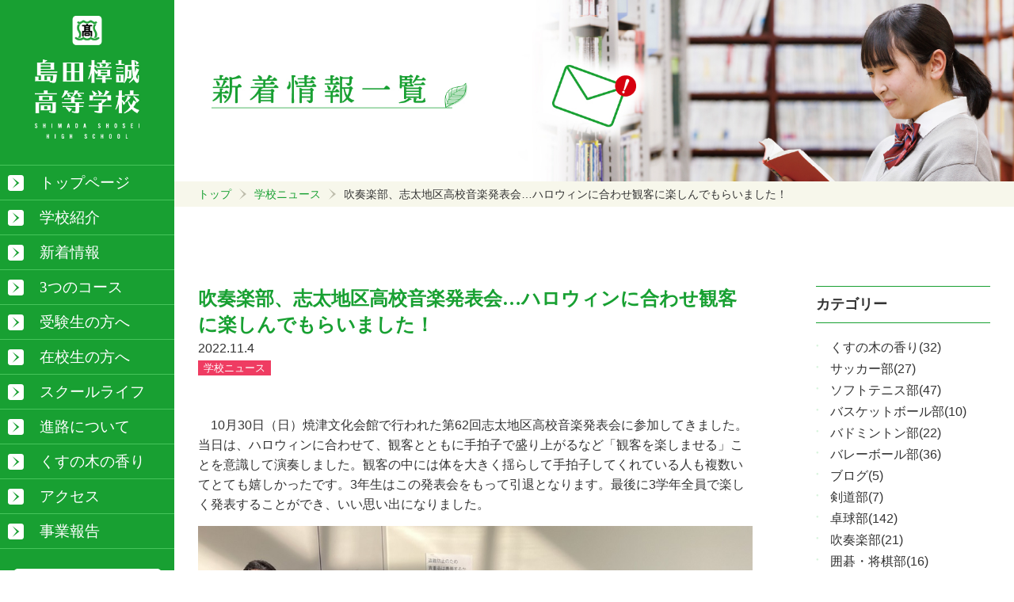

--- FILE ---
content_type: text/html; charset=UTF-8
request_url: https://shosei.ed.jp/%E5%90%B9%E5%A5%8F%E6%A5%BD%E9%83%A8%E3%80%81%E5%BF%97%E5%A4%AA%E5%9C%B0%E5%8C%BA%E9%AB%98%E6%A0%A1%E9%9F%B3%E6%A5%BD%E7%99%BA%E8%A1%A8%E4%BC%9A%E3%83%8F%E3%83%AD%E3%82%A6%E3%82%A3%E3%83%B3/
body_size: 11771
content:
<!doctype html>
<html lang="ja">
<head>
<meta charset="UTF-8">
<meta name="viewport" content="width=device-width, initial-scale=1">
<meta name="format-detection" content="telephone=no">
<title>吹奏楽部、志太地区高校音楽発表会…ハロウィンに合わせ観客に楽しんでもらいました！ | 島田樟誠高等学校</title>
<meta name="keywords" content="島田樟誠高等学校,高校,島田進学,入学" />
<meta name="description" content="島田樟誠高等学校公式ホームページ。" />
<link rel="stylesheet" href="https://shosei.ed.jp/wp/wp-content/themes/shimada/style.css?2025060602" type="text/css" media="screen" >
<script src="https://ajax.googleapis.com/ajax/libs/jquery/3.6.0/jquery.min.js"></script>
<script src="https://shosei.ed.jp/wp/wp-content/themes/shimada/myjs.js"></script>
<meta name='robots' content='max-image-preview:large' />
	<style>img:is([sizes="auto" i], [sizes^="auto," i]) { contain-intrinsic-size: 3000px 1500px }</style>
	<link rel="alternate" type="application/rss+xml" title="島田樟誠高等学校 &raquo; 吹奏楽部、志太地区高校音楽発表会…ハロウィンに合わせ観客に楽しんでもらいました！ のコメントのフィード" href="https://shosei.ed.jp/%e5%90%b9%e5%a5%8f%e6%a5%bd%e9%83%a8%e3%80%81%e5%bf%97%e5%a4%aa%e5%9c%b0%e5%8c%ba%e9%ab%98%e6%a0%a1%e9%9f%b3%e6%a5%bd%e7%99%ba%e8%a1%a8%e4%bc%9a%e3%83%8f%e3%83%ad%e3%82%a6%e3%82%a3%e3%83%b3/feed/" />
<script type="text/javascript">
/* <![CDATA[ */
window._wpemojiSettings = {"baseUrl":"https:\/\/s.w.org\/images\/core\/emoji\/16.0.1\/72x72\/","ext":".png","svgUrl":"https:\/\/s.w.org\/images\/core\/emoji\/16.0.1\/svg\/","svgExt":".svg","source":{"concatemoji":"https:\/\/shosei.ed.jp\/wp\/wp-includes\/js\/wp-emoji-release.min.js"}};
/*! This file is auto-generated */
!function(s,n){var o,i,e;function c(e){try{var t={supportTests:e,timestamp:(new Date).valueOf()};sessionStorage.setItem(o,JSON.stringify(t))}catch(e){}}function p(e,t,n){e.clearRect(0,0,e.canvas.width,e.canvas.height),e.fillText(t,0,0);var t=new Uint32Array(e.getImageData(0,0,e.canvas.width,e.canvas.height).data),a=(e.clearRect(0,0,e.canvas.width,e.canvas.height),e.fillText(n,0,0),new Uint32Array(e.getImageData(0,0,e.canvas.width,e.canvas.height).data));return t.every(function(e,t){return e===a[t]})}function u(e,t){e.clearRect(0,0,e.canvas.width,e.canvas.height),e.fillText(t,0,0);for(var n=e.getImageData(16,16,1,1),a=0;a<n.data.length;a++)if(0!==n.data[a])return!1;return!0}function f(e,t,n,a){switch(t){case"flag":return n(e,"\ud83c\udff3\ufe0f\u200d\u26a7\ufe0f","\ud83c\udff3\ufe0f\u200b\u26a7\ufe0f")?!1:!n(e,"\ud83c\udde8\ud83c\uddf6","\ud83c\udde8\u200b\ud83c\uddf6")&&!n(e,"\ud83c\udff4\udb40\udc67\udb40\udc62\udb40\udc65\udb40\udc6e\udb40\udc67\udb40\udc7f","\ud83c\udff4\u200b\udb40\udc67\u200b\udb40\udc62\u200b\udb40\udc65\u200b\udb40\udc6e\u200b\udb40\udc67\u200b\udb40\udc7f");case"emoji":return!a(e,"\ud83e\udedf")}return!1}function g(e,t,n,a){var r="undefined"!=typeof WorkerGlobalScope&&self instanceof WorkerGlobalScope?new OffscreenCanvas(300,150):s.createElement("canvas"),o=r.getContext("2d",{willReadFrequently:!0}),i=(o.textBaseline="top",o.font="600 32px Arial",{});return e.forEach(function(e){i[e]=t(o,e,n,a)}),i}function t(e){var t=s.createElement("script");t.src=e,t.defer=!0,s.head.appendChild(t)}"undefined"!=typeof Promise&&(o="wpEmojiSettingsSupports",i=["flag","emoji"],n.supports={everything:!0,everythingExceptFlag:!0},e=new Promise(function(e){s.addEventListener("DOMContentLoaded",e,{once:!0})}),new Promise(function(t){var n=function(){try{var e=JSON.parse(sessionStorage.getItem(o));if("object"==typeof e&&"number"==typeof e.timestamp&&(new Date).valueOf()<e.timestamp+604800&&"object"==typeof e.supportTests)return e.supportTests}catch(e){}return null}();if(!n){if("undefined"!=typeof Worker&&"undefined"!=typeof OffscreenCanvas&&"undefined"!=typeof URL&&URL.createObjectURL&&"undefined"!=typeof Blob)try{var e="postMessage("+g.toString()+"("+[JSON.stringify(i),f.toString(),p.toString(),u.toString()].join(",")+"));",a=new Blob([e],{type:"text/javascript"}),r=new Worker(URL.createObjectURL(a),{name:"wpTestEmojiSupports"});return void(r.onmessage=function(e){c(n=e.data),r.terminate(),t(n)})}catch(e){}c(n=g(i,f,p,u))}t(n)}).then(function(e){for(var t in e)n.supports[t]=e[t],n.supports.everything=n.supports.everything&&n.supports[t],"flag"!==t&&(n.supports.everythingExceptFlag=n.supports.everythingExceptFlag&&n.supports[t]);n.supports.everythingExceptFlag=n.supports.everythingExceptFlag&&!n.supports.flag,n.DOMReady=!1,n.readyCallback=function(){n.DOMReady=!0}}).then(function(){return e}).then(function(){var e;n.supports.everything||(n.readyCallback(),(e=n.source||{}).concatemoji?t(e.concatemoji):e.wpemoji&&e.twemoji&&(t(e.twemoji),t(e.wpemoji)))}))}((window,document),window._wpemojiSettings);
/* ]]> */
</script>
<link rel='stylesheet' id='sbi_styles-css' href='https://shosei.ed.jp/wp/wp-content/plugins/instagram-feed/css/sbi-styles.min.css' type='text/css' media='all' />
<style id='wp-emoji-styles-inline-css' type='text/css'>

	img.wp-smiley, img.emoji {
		display: inline !important;
		border: none !important;
		box-shadow: none !important;
		height: 1em !important;
		width: 1em !important;
		margin: 0 0.07em !important;
		vertical-align: -0.1em !important;
		background: none !important;
		padding: 0 !important;
	}
</style>
<link rel='stylesheet' id='wp-block-library-css' href='https://shosei.ed.jp/wp/wp-includes/css/dist/block-library/style.min.css' type='text/css' media='all' />
<style id='classic-theme-styles-inline-css' type='text/css'>
/*! This file is auto-generated */
.wp-block-button__link{color:#fff;background-color:#32373c;border-radius:9999px;box-shadow:none;text-decoration:none;padding:calc(.667em + 2px) calc(1.333em + 2px);font-size:1.125em}.wp-block-file__button{background:#32373c;color:#fff;text-decoration:none}
</style>
<style id='global-styles-inline-css' type='text/css'>
:root{--wp--preset--aspect-ratio--square: 1;--wp--preset--aspect-ratio--4-3: 4/3;--wp--preset--aspect-ratio--3-4: 3/4;--wp--preset--aspect-ratio--3-2: 3/2;--wp--preset--aspect-ratio--2-3: 2/3;--wp--preset--aspect-ratio--16-9: 16/9;--wp--preset--aspect-ratio--9-16: 9/16;--wp--preset--color--black: #000000;--wp--preset--color--cyan-bluish-gray: #abb8c3;--wp--preset--color--white: #ffffff;--wp--preset--color--pale-pink: #f78da7;--wp--preset--color--vivid-red: #cf2e2e;--wp--preset--color--luminous-vivid-orange: #ff6900;--wp--preset--color--luminous-vivid-amber: #fcb900;--wp--preset--color--light-green-cyan: #7bdcb5;--wp--preset--color--vivid-green-cyan: #00d084;--wp--preset--color--pale-cyan-blue: #8ed1fc;--wp--preset--color--vivid-cyan-blue: #0693e3;--wp--preset--color--vivid-purple: #9b51e0;--wp--preset--gradient--vivid-cyan-blue-to-vivid-purple: linear-gradient(135deg,rgba(6,147,227,1) 0%,rgb(155,81,224) 100%);--wp--preset--gradient--light-green-cyan-to-vivid-green-cyan: linear-gradient(135deg,rgb(122,220,180) 0%,rgb(0,208,130) 100%);--wp--preset--gradient--luminous-vivid-amber-to-luminous-vivid-orange: linear-gradient(135deg,rgba(252,185,0,1) 0%,rgba(255,105,0,1) 100%);--wp--preset--gradient--luminous-vivid-orange-to-vivid-red: linear-gradient(135deg,rgba(255,105,0,1) 0%,rgb(207,46,46) 100%);--wp--preset--gradient--very-light-gray-to-cyan-bluish-gray: linear-gradient(135deg,rgb(238,238,238) 0%,rgb(169,184,195) 100%);--wp--preset--gradient--cool-to-warm-spectrum: linear-gradient(135deg,rgb(74,234,220) 0%,rgb(151,120,209) 20%,rgb(207,42,186) 40%,rgb(238,44,130) 60%,rgb(251,105,98) 80%,rgb(254,248,76) 100%);--wp--preset--gradient--blush-light-purple: linear-gradient(135deg,rgb(255,206,236) 0%,rgb(152,150,240) 100%);--wp--preset--gradient--blush-bordeaux: linear-gradient(135deg,rgb(254,205,165) 0%,rgb(254,45,45) 50%,rgb(107,0,62) 100%);--wp--preset--gradient--luminous-dusk: linear-gradient(135deg,rgb(255,203,112) 0%,rgb(199,81,192) 50%,rgb(65,88,208) 100%);--wp--preset--gradient--pale-ocean: linear-gradient(135deg,rgb(255,245,203) 0%,rgb(182,227,212) 50%,rgb(51,167,181) 100%);--wp--preset--gradient--electric-grass: linear-gradient(135deg,rgb(202,248,128) 0%,rgb(113,206,126) 100%);--wp--preset--gradient--midnight: linear-gradient(135deg,rgb(2,3,129) 0%,rgb(40,116,252) 100%);--wp--preset--font-size--small: 13px;--wp--preset--font-size--medium: 20px;--wp--preset--font-size--large: 36px;--wp--preset--font-size--x-large: 42px;--wp--preset--spacing--20: 0.44rem;--wp--preset--spacing--30: 0.67rem;--wp--preset--spacing--40: 1rem;--wp--preset--spacing--50: 1.5rem;--wp--preset--spacing--60: 2.25rem;--wp--preset--spacing--70: 3.38rem;--wp--preset--spacing--80: 5.06rem;--wp--preset--shadow--natural: 6px 6px 9px rgba(0, 0, 0, 0.2);--wp--preset--shadow--deep: 12px 12px 50px rgba(0, 0, 0, 0.4);--wp--preset--shadow--sharp: 6px 6px 0px rgba(0, 0, 0, 0.2);--wp--preset--shadow--outlined: 6px 6px 0px -3px rgba(255, 255, 255, 1), 6px 6px rgba(0, 0, 0, 1);--wp--preset--shadow--crisp: 6px 6px 0px rgba(0, 0, 0, 1);}:where(.is-layout-flex){gap: 0.5em;}:where(.is-layout-grid){gap: 0.5em;}body .is-layout-flex{display: flex;}.is-layout-flex{flex-wrap: wrap;align-items: center;}.is-layout-flex > :is(*, div){margin: 0;}body .is-layout-grid{display: grid;}.is-layout-grid > :is(*, div){margin: 0;}:where(.wp-block-columns.is-layout-flex){gap: 2em;}:where(.wp-block-columns.is-layout-grid){gap: 2em;}:where(.wp-block-post-template.is-layout-flex){gap: 1.25em;}:where(.wp-block-post-template.is-layout-grid){gap: 1.25em;}.has-black-color{color: var(--wp--preset--color--black) !important;}.has-cyan-bluish-gray-color{color: var(--wp--preset--color--cyan-bluish-gray) !important;}.has-white-color{color: var(--wp--preset--color--white) !important;}.has-pale-pink-color{color: var(--wp--preset--color--pale-pink) !important;}.has-vivid-red-color{color: var(--wp--preset--color--vivid-red) !important;}.has-luminous-vivid-orange-color{color: var(--wp--preset--color--luminous-vivid-orange) !important;}.has-luminous-vivid-amber-color{color: var(--wp--preset--color--luminous-vivid-amber) !important;}.has-light-green-cyan-color{color: var(--wp--preset--color--light-green-cyan) !important;}.has-vivid-green-cyan-color{color: var(--wp--preset--color--vivid-green-cyan) !important;}.has-pale-cyan-blue-color{color: var(--wp--preset--color--pale-cyan-blue) !important;}.has-vivid-cyan-blue-color{color: var(--wp--preset--color--vivid-cyan-blue) !important;}.has-vivid-purple-color{color: var(--wp--preset--color--vivid-purple) !important;}.has-black-background-color{background-color: var(--wp--preset--color--black) !important;}.has-cyan-bluish-gray-background-color{background-color: var(--wp--preset--color--cyan-bluish-gray) !important;}.has-white-background-color{background-color: var(--wp--preset--color--white) !important;}.has-pale-pink-background-color{background-color: var(--wp--preset--color--pale-pink) !important;}.has-vivid-red-background-color{background-color: var(--wp--preset--color--vivid-red) !important;}.has-luminous-vivid-orange-background-color{background-color: var(--wp--preset--color--luminous-vivid-orange) !important;}.has-luminous-vivid-amber-background-color{background-color: var(--wp--preset--color--luminous-vivid-amber) !important;}.has-light-green-cyan-background-color{background-color: var(--wp--preset--color--light-green-cyan) !important;}.has-vivid-green-cyan-background-color{background-color: var(--wp--preset--color--vivid-green-cyan) !important;}.has-pale-cyan-blue-background-color{background-color: var(--wp--preset--color--pale-cyan-blue) !important;}.has-vivid-cyan-blue-background-color{background-color: var(--wp--preset--color--vivid-cyan-blue) !important;}.has-vivid-purple-background-color{background-color: var(--wp--preset--color--vivid-purple) !important;}.has-black-border-color{border-color: var(--wp--preset--color--black) !important;}.has-cyan-bluish-gray-border-color{border-color: var(--wp--preset--color--cyan-bluish-gray) !important;}.has-white-border-color{border-color: var(--wp--preset--color--white) !important;}.has-pale-pink-border-color{border-color: var(--wp--preset--color--pale-pink) !important;}.has-vivid-red-border-color{border-color: var(--wp--preset--color--vivid-red) !important;}.has-luminous-vivid-orange-border-color{border-color: var(--wp--preset--color--luminous-vivid-orange) !important;}.has-luminous-vivid-amber-border-color{border-color: var(--wp--preset--color--luminous-vivid-amber) !important;}.has-light-green-cyan-border-color{border-color: var(--wp--preset--color--light-green-cyan) !important;}.has-vivid-green-cyan-border-color{border-color: var(--wp--preset--color--vivid-green-cyan) !important;}.has-pale-cyan-blue-border-color{border-color: var(--wp--preset--color--pale-cyan-blue) !important;}.has-vivid-cyan-blue-border-color{border-color: var(--wp--preset--color--vivid-cyan-blue) !important;}.has-vivid-purple-border-color{border-color: var(--wp--preset--color--vivid-purple) !important;}.has-vivid-cyan-blue-to-vivid-purple-gradient-background{background: var(--wp--preset--gradient--vivid-cyan-blue-to-vivid-purple) !important;}.has-light-green-cyan-to-vivid-green-cyan-gradient-background{background: var(--wp--preset--gradient--light-green-cyan-to-vivid-green-cyan) !important;}.has-luminous-vivid-amber-to-luminous-vivid-orange-gradient-background{background: var(--wp--preset--gradient--luminous-vivid-amber-to-luminous-vivid-orange) !important;}.has-luminous-vivid-orange-to-vivid-red-gradient-background{background: var(--wp--preset--gradient--luminous-vivid-orange-to-vivid-red) !important;}.has-very-light-gray-to-cyan-bluish-gray-gradient-background{background: var(--wp--preset--gradient--very-light-gray-to-cyan-bluish-gray) !important;}.has-cool-to-warm-spectrum-gradient-background{background: var(--wp--preset--gradient--cool-to-warm-spectrum) !important;}.has-blush-light-purple-gradient-background{background: var(--wp--preset--gradient--blush-light-purple) !important;}.has-blush-bordeaux-gradient-background{background: var(--wp--preset--gradient--blush-bordeaux) !important;}.has-luminous-dusk-gradient-background{background: var(--wp--preset--gradient--luminous-dusk) !important;}.has-pale-ocean-gradient-background{background: var(--wp--preset--gradient--pale-ocean) !important;}.has-electric-grass-gradient-background{background: var(--wp--preset--gradient--electric-grass) !important;}.has-midnight-gradient-background{background: var(--wp--preset--gradient--midnight) !important;}.has-small-font-size{font-size: var(--wp--preset--font-size--small) !important;}.has-medium-font-size{font-size: var(--wp--preset--font-size--medium) !important;}.has-large-font-size{font-size: var(--wp--preset--font-size--large) !important;}.has-x-large-font-size{font-size: var(--wp--preset--font-size--x-large) !important;}
:where(.wp-block-post-template.is-layout-flex){gap: 1.25em;}:where(.wp-block-post-template.is-layout-grid){gap: 1.25em;}
:where(.wp-block-columns.is-layout-flex){gap: 2em;}:where(.wp-block-columns.is-layout-grid){gap: 2em;}
:root :where(.wp-block-pullquote){font-size: 1.5em;line-height: 1.6;}
</style>
<link rel='stylesheet' id='contact-form-7-css' href='https://shosei.ed.jp/wp/wp-content/plugins/contact-form-7/includes/css/styles.css' type='text/css' media='all' />
<link rel="https://api.w.org/" href="https://shosei.ed.jp/wp-json/" /><link rel="alternate" title="JSON" type="application/json" href="https://shosei.ed.jp/wp-json/wp/v2/posts/6343" /><link rel="EditURI" type="application/rsd+xml" title="RSD" href="https://shosei.ed.jp/wp/xmlrpc.php?rsd" />
<link rel="canonical" href="https://shosei.ed.jp/%e5%90%b9%e5%a5%8f%e6%a5%bd%e9%83%a8%e3%80%81%e5%bf%97%e5%a4%aa%e5%9c%b0%e5%8c%ba%e9%ab%98%e6%a0%a1%e9%9f%b3%e6%a5%bd%e7%99%ba%e8%a1%a8%e4%bc%9a%e3%83%8f%e3%83%ad%e3%82%a6%e3%82%a3%e3%83%b3/" />
<link rel='shortlink' href='https://shosei.ed.jp/?p=6343' />
<link rel="alternate" title="oEmbed (JSON)" type="application/json+oembed" href="https://shosei.ed.jp/wp-json/oembed/1.0/embed?url=https%3A%2F%2Fshosei.ed.jp%2F%25e5%2590%25b9%25e5%25a5%258f%25e6%25a5%25bd%25e9%2583%25a8%25e3%2580%2581%25e5%25bf%2597%25e5%25a4%25aa%25e5%259c%25b0%25e5%258c%25ba%25e9%25ab%2598%25e6%25a0%25a1%25e9%259f%25b3%25e6%25a5%25bd%25e7%2599%25ba%25e8%25a1%25a8%25e4%25bc%259a%25e3%2583%258f%25e3%2583%25ad%25e3%2582%25a6%25e3%2582%25a3%25e3%2583%25b3%2F" />
<link rel="alternate" title="oEmbed (XML)" type="text/xml+oembed" href="https://shosei.ed.jp/wp-json/oembed/1.0/embed?url=https%3A%2F%2Fshosei.ed.jp%2F%25e5%2590%25b9%25e5%25a5%258f%25e6%25a5%25bd%25e9%2583%25a8%25e3%2580%2581%25e5%25bf%2597%25e5%25a4%25aa%25e5%259c%25b0%25e5%258c%25ba%25e9%25ab%2598%25e6%25a0%25a1%25e9%259f%25b3%25e6%25a5%25bd%25e7%2599%25ba%25e8%25a1%25a8%25e4%25bc%259a%25e3%2583%258f%25e3%2583%25ad%25e3%2582%25a6%25e3%2582%25a3%25e3%2583%25b3%2F&#038;format=xml" />
<noscript><style>.lazyload[data-src]{display:none !important;}</style></noscript><style>.lazyload{background-image:none !important;}.lazyload:before{background-image:none !important;}</style><link rel="icon" href="https://shosei.ed.jp/wp/wp-content/uploads/2021/08/cropped-cropped-favi-32x32.png" sizes="32x32" />
<link rel="icon" href="https://shosei.ed.jp/wp/wp-content/uploads/2021/08/cropped-cropped-favi-192x192.png" sizes="192x192" />
<link rel="apple-touch-icon" href="https://shosei.ed.jp/wp/wp-content/uploads/2021/08/cropped-cropped-favi-180x180.png" />
<meta name="msapplication-TileImage" content="https://shosei.ed.jp/wp/wp-content/uploads/2021/08/cropped-cropped-favi-270x270.png" />
</head>

  <body class="cf">





    <header>
      <div class="header">

        <div class="nav-wrap">
          <h1><a href="https://shosei.ed.jp/"><img class="pc lazyload" src="[data-uri]" alt="島田樟誠高等学校" data-src="https://shosei.ed.jp/wp/wp-content/themes/shimada/images/logo.png" decoding="async" data-eio-rwidth="430" data-eio-rheight="505"><noscript><img class="pc" src="https://shosei.ed.jp/wp/wp-content/themes/shimada/images/logo.png" alt="島田樟誠高等学校" data-eio="l"></noscript><img class="sp lazyload" src="[data-uri]" alt="島田樟誠高等学校" data-src="https://shosei.ed.jp/wp/wp-content/themes/shimada/images/logo-sp.png" decoding="async" data-eio-rwidth="290" data-eio-rheight="93"><noscript><img class="sp" src="https://shosei.ed.jp/wp/wp-content/themes/shimada/images/logo-sp.png" alt="島田樟誠高等学校" data-eio="l"></noscript></a></h1>


          <div class="hamburger">
            <span></span>
            <span></span>
            <span></span>
          </div><!-- .hamburger -->


          <nav>
            <ul id="main-nav"><li id="menu-item-8" class="menu-item menu-item-type-custom menu-item-object-custom menu-item-home menu-item-8"><a href="https://shosei.ed.jp/">トップページ</a></li>
<li id="menu-item-8504" class="menu-item menu-item-type-post_type menu-item-object-page menu-item-has-children menu-item-8504"><a href="https://shosei.ed.jp/introduction/">学校紹介</a>
<ul class="sub-menu">
	<li id="menu-item-8505" class="menu-item menu-item-type-post_type menu-item-object-page menu-item-8505"><a href="https://shosei.ed.jp/message/">校長あいさつ</a></li>
	<li id="menu-item-8508" class="menu-item menu-item-type-post_type menu-item-object-page menu-item-8508"><a href="https://shosei.ed.jp/shousei/">今 樟誠</a></li>
	<li id="menu-item-8515" class="menu-item menu-item-type-post_type menu-item-object-page menu-item-8515"><a href="https://shosei.ed.jp/goal/">校訓・教育目標</a></li>
	<li id="menu-item-8516" class="menu-item menu-item-type-post_type menu-item-object-page menu-item-8516"><a href="https://shosei.ed.jp/song/">校木・校歌</a></li>
	<li id="menu-item-8517" class="menu-item menu-item-type-post_type menu-item-object-page menu-item-8517"><a href="https://shosei.ed.jp/history/">沿 革</a></li>
	<li id="menu-item-8518" class="menu-item menu-item-type-post_type menu-item-object-page menu-item-8518"><a href="https://shosei.ed.jp/facility/">施設紹介</a></li>
</ul>
</li>
<li id="menu-item-7" class="menu-item menu-item-type-custom menu-item-object-custom menu-item-7"><a href="https://shosei.ed.jp/all/">新着情報</a></li>
<li id="menu-item-8506" class="menu-item menu-item-type-post_type menu-item-object-page menu-item-has-children menu-item-8506"><a href="https://shosei.ed.jp/course/">3つのコース</a>
<ul class="sub-menu">
	<li id="menu-item-8519" class="menu-item menu-item-type-post_type menu-item-object-page menu-item-8519"><a href="https://shosei.ed.jp/tokushin/">特別進学コース</a></li>
	<li id="menu-item-8520" class="menu-item menu-item-type-post_type menu-item-object-page menu-item-8520"><a href="https://shosei.ed.jp/shingaku/">進学探究コース</a></li>
	<li id="menu-item-8521" class="menu-item menu-item-type-post_type menu-item-object-page menu-item-8521"><a href="https://shosei.ed.jp/career/">キャリア探究コース</a></li>
</ul>
</li>
<li id="menu-item-8507" class="menu-item menu-item-type-post_type menu-item-object-page menu-item-has-children menu-item-8507"><a href="https://shosei.ed.jp/jukensei/">受験生の方へ</a>
<ul class="sub-menu">
	<li id="menu-item-8522" class="menu-item menu-item-type-post_type menu-item-object-page menu-item-8522"><a href="https://shosei.ed.jp/os/">オープンスクール申込</a></li>
	<li id="menu-item-8523" class="menu-item menu-item-type-post_type menu-item-object-page menu-item-8523"><a href="https://shosei.ed.jp/boshu/">募集要項</a></li>
	<li id="menu-item-8524" class="menu-item menu-item-type-post_type menu-item-object-page menu-item-8524"><a href="https://shosei.ed.jp/webshutsugan/">Web出願について</a></li>
	<li id="menu-item-8525" class="menu-item menu-item-type-post_type menu-item-object-page menu-item-8525"><a href="https://shosei.ed.jp/fee/">授業料について</a></li>
	<li id="menu-item-8531" class="menu-item menu-item-type-post_type menu-item-object-page menu-item-8531"><a href="https://shosei.ed.jp/qa/">よくある質問</a></li>
</ul>
</li>
<li id="menu-item-8511" class="menu-item menu-item-type-post_type menu-item-object-page menu-item-8511"><a href="https://shosei.ed.jp/zaikousei/">在校生の方へ</a></li>
<li id="menu-item-8509" class="menu-item menu-item-type-post_type menu-item-object-page menu-item-has-children menu-item-8509"><a href="https://shosei.ed.jp/schoollife/">スクールライフ</a>
<ul class="sub-menu">
	<li id="menu-item-8526" class="menu-item menu-item-type-post_type menu-item-object-page menu-item-8526"><a href="https://shosei.ed.jp/schedule/">年間スケジュール</a></li>
	<li id="menu-item-8510" class="menu-item menu-item-type-post_type menu-item-object-page menu-item-8510"><a href="https://shosei.ed.jp/club/">部活動</a></li>
	<li id="menu-item-8527" class="menu-item menu-item-type-post_type menu-item-object-page menu-item-8527"><a href="https://shosei.ed.jp/uniform/">制服紹介</a></li>
</ul>
</li>
<li id="menu-item-8512" class="menu-item menu-item-type-post_type menu-item-object-page menu-item-has-children menu-item-8512"><a href="https://shosei.ed.jp/shinro/">進路について</a>
<ul class="sub-menu">
	<li id="menu-item-8528" class="menu-item menu-item-type-post_type menu-item-object-page menu-item-8528"><a href="https://shosei.ed.jp/status/">進路状況</a></li>
	<li id="menu-item-8529" class="menu-item menu-item-type-post_type menu-item-object-page menu-item-8529"><a href="https://shosei.ed.jp/guidance/">進路指導</a></li>
	<li id="menu-item-8530" class="menu-item menu-item-type-post_type menu-item-object-page menu-item-8530"><a href="https://shosei.ed.jp/interview/">現役合格者インタビュー</a></li>
</ul>
</li>
<li id="menu-item-8532" class="menu-item menu-item-type-post_type menu-item-object-page menu-item-8532"><a href="https://shosei.ed.jp/kusunoki/">くすの木の香り</a></li>
<li id="menu-item-8513" class="menu-item menu-item-type-post_type menu-item-object-page menu-item-8513"><a href="https://shosei.ed.jp/access/">アクセス</a></li>
<li id="menu-item-8514" class="menu-item menu-item-type-post_type menu-item-object-page menu-item-8514"><a href="https://shosei.ed.jp/report/">事業報告</a></li>
</ul>
            <a class="contact" href="https://shosei.ed.jp/contact"><img src="[data-uri]" data-src="https://shosei.ed.jp/wp/wp-content/themes/shimada/images/contact.svg" decoding="async" class="lazyload"><noscript><img src="https://shosei.ed.jp/wp/wp-content/themes/shimada/images/contact.svg" data-eio="l"></noscript></a>
          </nav>
        </div><!-- .nav-wrap -->

      </div><!-- .header -->
    </header>


<div class="right-wrap">
  
  
  
  <div class="hero">
    <img src="[data-uri]" data-src="https://shosei.ed.jp/wp/wp-content/themes/shimada/images/single.jpg" decoding="async" class="lazyload" data-eio-rwidth="1620" data-eio-rheight="350"><noscript><img src="https://shosei.ed.jp/wp/wp-content/themes/shimada/images/single.jpg" data-eio="l"></noscript>
  </div><!-- .hero -->
  <div class="pankuzu">
    <ul class="cf">
      <li><a href="https://shosei.ed.jp/">トップ</a></li>
      <li><a href="https://shosei.ed.jp/category/news/" rel="category tag">学校ニュース</a></li>
      <li><p>吹奏楽部、志太地区高校音楽発表会…ハロウィンに合わせ観客に楽しんでもらいました！</p></li>
    </ul>
  </div><!-- .pankuzu -->
  
  
  
  
  <main>
    <div class="main">
      
      
      
      <div class="blog cf">
        
        
        <section>
          
                              
          <h1>吹奏楽部、志太地区高校音楽発表会…ハロウィンに合わせ観客に楽しんでもらいました！</h1>
          <time>2022.11.4</time>
          <div class="cate news"><a href="https://shosei.ed.jp/category/news/" rel="category tag">学校ニュース</a></div>
          
          
          <div class="contents">
            <p>　10月<span>30</span>日（日）焼津文化会館で行われた第<span>62</span>回志太地区高校音楽発表会に参加してきました。当日は、ハロウィンに合わせて、観客とともに手拍子で盛り上がるなど「観客を楽しませる」ことを意識して演奏しました。観客の中には体を大きく揺らして手拍子してくれている人も複数いてとても嬉しかったです。<span>3</span>年生はこの発表会をもって引退となります。最後に<span>3</span>学年全員で楽しく発表することができ、いい思い出になりました。</p>
<figure class="wp-block-image cf"><a href="https://shosei.ed.jp/wp/wp-content/uploads/2022/11/ＨＰ１S__74850307-コピー.jpg"><img fetchpriority="high" decoding="async" src="https://shosei.ed.jp/wp/wp-content/uploads/2022/11/ＨＰ１S__74850307-コピー.jpg" alt="" width="1000" height="749" class="alignnone wp-image-6344 size-full" /></a></figure>
<p style="text-align: center;">吹奏楽部生徒集合写真</p>
<figure class="wp-block-image cf"><a href="https://shosei.ed.jp/wp/wp-content/uploads/2022/11/ＨＰ２S__74850308-コピー.jpg"><img decoding="async" src="[data-uri]" alt="" width="1000" height="528" class="alignnone wp-image-6345 size-full lazyload" data-src="https://shosei.ed.jp/wp/wp-content/uploads/2022/11/ＨＰ２S__74850308-コピー.jpg" data-eio-rwidth="1000" data-eio-rheight="528" /><noscript><img decoding="async" src="https://shosei.ed.jp/wp/wp-content/uploads/2022/11/ＨＰ２S__74850308-コピー.jpg" alt="" width="1000" height="528" class="alignnone wp-image-6345 size-full" data-eio="l" /></noscript></a></figure>
<p style="text-align: center;">演奏風景</p>
          </div><!-- .contents -->
          
          
          <div class="next_prev_link cf">
            <span class="prev"><a href="https://shosei.ed.jp/%e6%a0%a1%e5%86%85%e6%bc%a2%e5%ad%97%e3%83%86%e3%82%b9%e3%83%88%e7%ac%ac%ef%bc%95%e5%9b%9e%e5%ae%9f%e6%96%bd%e5%8b%89%e5%ad%a6%e3%81%ae%e7%a7%8b%e3%80%81%e6%bc%a2%e5%ad%97%e3%83%86%e3%82%b9/" rel="prev">前の記事　</a></span>            <span class="next"><a href="https://shosei.ed.jp/%e6%95%99%e8%81%b7%e5%93%a1aed%e5%ae%9f%e6%8a%80%e8%ac%9b%e7%bf%92%e4%bc%9a%e4%b8%87%e4%b8%80%e3%81%ab%e5%82%99%e3%81%88%e5%bf%83%e8%82%ba%e8%98%87%e7%94%9f%e3%81%ae%e8%a8%93%e7%b7%b4/" rel="next">　次の記事</a></span>          </div><!-- .next_prev_link -->
          
          
                            
        
        </section>
        
        
        
        <aside>
          <div>
            <h2>カテゴリー</h2>
            <ul>
              <li><a href="https://shosei.ed.jp/category/kusunoki/">くすの木の香り(32)</a></li><li><a href="https://shosei.ed.jp/category/football/">サッカー部(27)</a></li><li><a href="https://shosei.ed.jp/category/%e3%82%bd%e3%83%95%e3%83%88%e3%83%86%e3%83%8b%e3%82%b9%e9%83%a8-2/">ソフトテニス部(47)</a></li><li><a href="https://shosei.ed.jp/category/basketball/">バスケットボール部(10)</a></li><li><a href="https://shosei.ed.jp/category/badminton/">バドミントン部(22)</a></li><li><a href="https://shosei.ed.jp/category/volleyball/">バレーボール部(36)</a></li><li><a href="https://shosei.ed.jp/category/%e3%83%96%e3%83%ad%e3%82%b0/">ブログ(5)</a></li><li><a href="https://shosei.ed.jp/category/kendo/">剣道部(7)</a></li><li><a href="https://shosei.ed.jp/category/tabletennis/">卓球部(142)</a></li><li><a href="https://shosei.ed.jp/category/brassband/">吹奏楽部(21)</a></li><li><a href="https://shosei.ed.jp/category/igo/">囲碁・将棋部(16)</a></li><li><a href="https://shosei.ed.jp/category/dance/">女子ダンス部(33)</a></li><li><a href="https://shosei.ed.jp/category/news/">学校ニュース(1250)</a></li><li><a href="https://shosei.ed.jp/category/kyudo/">弓道部(69)</a></li><li><a href="https://shosei.ed.jp/category/%e6%96%b0%e5%85%a5%e7%94%9f%e5%9c%a8%e6%a0%a1%e7%94%9f%e5%af%be%e9%9d%a2%e5%bc%8f%e3%80%81%e9%83%a8%e6%b4%bb%e7%b4%b9%e4%bb%8b%e5%ae%9f%e6%96%bd%ef%bc%81/">新入生在校生対面式、部活紹介実施！(1)</a></li><li><a href="https://shosei.ed.jp/category/judo/">柔道部(24)</a></li><li><a href="https://shosei.ed.jp/category/model/">模型部(14)</a></li><li><a href="https://shosei.ed.jp/category/swimming/">水泳部(8)</a></li><li><a href="https://shosei.ed.jp/category/theater/">演劇部(35)</a></li><li><a href="https://shosei.ed.jp/category/%e7%89%b9%e5%88%a5%e9%80%b2%e5%ad%a6%e3%82%b3%e3%83%bc%e3%82%b9/">特別進学コース(119)</a></li><li><a href="https://shosei.ed.jp/category/tokushin/">特進(20)</a></li><li><a href="https://shosei.ed.jp/category/%e7%89%b9%e9%80%b2%e3%82%b3%e3%83%bc%e3%82%b9%e7%94%9f%e5%be%92%e5%ba%83%e5%a0%b1%e9%83%a8/">特進コース生徒広報部(2)</a></li><li><a href="https://shosei.ed.jp/category/student/">生徒会本部(32)</a></li><li><a href="https://shosei.ed.jp/category/tennis/">硬式テニス部(23)</a></li><li><a href="https://shosei.ed.jp/category/photo/">美術・写真部(10)</a></li><li><a href="https://shosei.ed.jp/category/cooking/">調理部(1)</a></li><li><a href="https://shosei.ed.jp/category/mountains/">野外山岳部(34)</a></li><li><a href="https://shosei.ed.jp/category/baseball/">野球部(72)</a></li><li><a href="https://shosei.ed.jp/category/ceramic/">陶芸部(5)</a></li><li><a href="https://shosei.ed.jp/category/athletics/">陸上競技部(32)</a></li>            </ul>
          </div>
          
          <div>
            <h2>ブログアーカイブ</h2>
            <ul>
              	<li><a href='https://shosei.ed.jp/2026/01/'>2026年1月 <span class="count">(13)</spn></a></li>
	<li><a href='https://shosei.ed.jp/2025/12/'>2025年12月 <span class="count">(23)</spn></a></li>
	<li><a href='https://shosei.ed.jp/2025/11/'>2025年11月 <span class="count">(29)</spn></a></li>
	<li><a href='https://shosei.ed.jp/2025/10/'>2025年10月 <span class="count">(34)</spn></a></li>
	<li><a href='https://shosei.ed.jp/2025/09/'>2025年9月 <span class="count">(23)</spn></a></li>
	<li><a href='https://shosei.ed.jp/2025/08/'>2025年8月 <span class="count">(16)</spn></a></li>
	<li><a href='https://shosei.ed.jp/2025/07/'>2025年7月 <span class="count">(22)</spn></a></li>
	<li><a href='https://shosei.ed.jp/2025/06/'>2025年6月 <span class="count">(23)</spn></a></li>
	<li><a href='https://shosei.ed.jp/2025/05/'>2025年5月 <span class="count">(26)</spn></a></li>
	<li><a href='https://shosei.ed.jp/2025/04/'>2025年4月 <span class="count">(23)</spn></a></li>
	<li><a href='https://shosei.ed.jp/2025/03/'>2025年3月 <span class="count">(23)</spn></a></li>
	<li><a href='https://shosei.ed.jp/2025/02/'>2025年2月 <span class="count">(21)</spn></a></li>
	<li><a href='https://shosei.ed.jp/2025/01/'>2025年1月 <span class="count">(26)</spn></a></li>
	<li><a href='https://shosei.ed.jp/2024/12/'>2024年12月 <span class="count">(30)</spn></a></li>
	<li><a href='https://shosei.ed.jp/2024/11/'>2024年11月 <span class="count">(32)</spn></a></li>
	<li><a href='https://shosei.ed.jp/2024/10/'>2024年10月 <span class="count">(29)</spn></a></li>
	<li><a href='https://shosei.ed.jp/2024/09/'>2024年9月 <span class="count">(24)</spn></a></li>
	<li><a href='https://shosei.ed.jp/2024/08/'>2024年8月 <span class="count">(16)</spn></a></li>
	<li><a href='https://shosei.ed.jp/2024/07/'>2024年7月 <span class="count">(26)</spn></a></li>
	<li><a href='https://shosei.ed.jp/2024/06/'>2024年6月 <span class="count">(24)</spn></a></li>
	<li><a href='https://shosei.ed.jp/2024/05/'>2024年5月 <span class="count">(30)</spn></a></li>
	<li><a href='https://shosei.ed.jp/2024/04/'>2024年4月 <span class="count">(25)</spn></a></li>
	<li><a href='https://shosei.ed.jp/2024/03/'>2024年3月 <span class="count">(20)</spn></a></li>
	<li><a href='https://shosei.ed.jp/2024/02/'>2024年2月 <span class="count">(22)</spn></a></li>
	<li><a href='https://shosei.ed.jp/2024/01/'>2024年1月 <span class="count">(25)</spn></a></li>
	<li><a href='https://shosei.ed.jp/2023/12/'>2023年12月 <span class="count">(23)</spn></a></li>
	<li><a href='https://shosei.ed.jp/2023/11/'>2023年11月 <span class="count">(26)</spn></a></li>
	<li><a href='https://shosei.ed.jp/2023/10/'>2023年10月 <span class="count">(34)</spn></a></li>
	<li><a href='https://shosei.ed.jp/2023/09/'>2023年9月 <span class="count">(26)</spn></a></li>
	<li><a href='https://shosei.ed.jp/2023/08/'>2023年8月 <span class="count">(21)</spn></a></li>
	<li><a href='https://shosei.ed.jp/2023/07/'>2023年7月 <span class="count">(26)</spn></a></li>
	<li><a href='https://shosei.ed.jp/2023/06/'>2023年6月 <span class="count">(38)</spn></a></li>
	<li><a href='https://shosei.ed.jp/2023/05/'>2023年5月 <span class="count">(33)</spn></a></li>
	<li><a href='https://shosei.ed.jp/2023/04/'>2023年4月 <span class="count">(24)</spn></a></li>
	<li><a href='https://shosei.ed.jp/2023/03/'>2023年3月 <span class="count">(22)</spn></a></li>
	<li><a href='https://shosei.ed.jp/2023/02/'>2023年2月 <span class="count">(19)</spn></a></li>
	<li><a href='https://shosei.ed.jp/2023/01/'>2023年1月 <span class="count">(23)</spn></a></li>
	<li><a href='https://shosei.ed.jp/2022/12/'>2022年12月 <span class="count">(25)</spn></a></li>
	<li><a href='https://shosei.ed.jp/2022/11/'>2022年11月 <span class="count">(26)</spn></a></li>
	<li><a href='https://shosei.ed.jp/2022/10/'>2022年10月 <span class="count">(31)</spn></a></li>
	<li><a href='https://shosei.ed.jp/2022/09/'>2022年9月 <span class="count">(25)</spn></a></li>
	<li><a href='https://shosei.ed.jp/2022/08/'>2022年8月 <span class="count">(14)</spn></a></li>
	<li><a href='https://shosei.ed.jp/2022/07/'>2022年7月 <span class="count">(26)</spn></a></li>
	<li><a href='https://shosei.ed.jp/2022/06/'>2022年6月 <span class="count">(33)</spn></a></li>
	<li><a href='https://shosei.ed.jp/2022/05/'>2022年5月 <span class="count">(24)</spn></a></li>
	<li><a href='https://shosei.ed.jp/2022/04/'>2022年4月 <span class="count">(27)</spn></a></li>
	<li><a href='https://shosei.ed.jp/2022/03/'>2022年3月 <span class="count">(23)</spn></a></li>
	<li><a href='https://shosei.ed.jp/2022/02/'>2022年2月 <span class="count">(20)</spn></a></li>
	<li><a href='https://shosei.ed.jp/2022/01/'>2022年1月 <span class="count">(25)</spn></a></li>
	<li><a href='https://shosei.ed.jp/2021/12/'>2021年12月 <span class="count">(30)</spn></a></li>
	<li><a href='https://shosei.ed.jp/2021/11/'>2021年11月 <span class="count">(25)</spn></a></li>
	<li><a href='https://shosei.ed.jp/2021/10/'>2021年10月 <span class="count">(29)</spn></a></li>
	<li><a href='https://shosei.ed.jp/2021/09/'>2021年9月 <span class="count">(22)</spn></a></li>
	<li><a href='https://shosei.ed.jp/2021/08/'>2021年8月 <span class="count">(21)</spn></a></li>
	<li><a href='https://shosei.ed.jp/2021/07/'>2021年7月 <span class="count">(22)</spn></a></li>
	<li><a href='https://shosei.ed.jp/2021/06/'>2021年6月 <span class="count">(22)</spn></a></li>
	<li><a href='https://shosei.ed.jp/2021/05/'>2021年5月 <span class="count">(21)</spn></a></li>
	<li><a href='https://shosei.ed.jp/2021/04/'>2021年4月 <span class="count">(25)</spn></a></li>
	<li><a href='https://shosei.ed.jp/2021/03/'>2021年3月 <span class="count">(25)</spn></a></li>
	<li><a href='https://shosei.ed.jp/2021/02/'>2021年2月 <span class="count">(23)</spn></a></li>
	<li><a href='https://shosei.ed.jp/2021/01/'>2021年1月 <span class="count">(22)</spn></a></li>
	<li><a href='https://shosei.ed.jp/2020/12/'>2020年12月 <span class="count">(25)</spn></a></li>
	<li><a href='https://shosei.ed.jp/2020/11/'>2020年11月 <span class="count">(21)</spn></a></li>
	<li><a href='https://shosei.ed.jp/2020/10/'>2020年10月 <span class="count">(24)</spn></a></li>
	<li><a href='https://shosei.ed.jp/2020/09/'>2020年9月 <span class="count">(20)</spn></a></li>
	<li><a href='https://shosei.ed.jp/2020/08/'>2020年8月 <span class="count">(14)</spn></a></li>
	<li><a href='https://shosei.ed.jp/2020/07/'>2020年7月 <span class="count">(22)</spn></a></li>
	<li><a href='https://shosei.ed.jp/2020/06/'>2020年6月 <span class="count">(24)</spn></a></li>
	<li><a href='https://shosei.ed.jp/2020/05/'>2020年5月 <span class="count">(6)</spn></a></li>
	<li><a href='https://shosei.ed.jp/2020/04/'>2020年4月 <span class="count">(6)</spn></a></li>
	<li><a href='https://shosei.ed.jp/2020/03/'>2020年3月 <span class="count">(7)</spn></a></li>
	<li><a href='https://shosei.ed.jp/2020/02/'>2020年2月 <span class="count">(15)</spn></a></li>
	<li><a href='https://shosei.ed.jp/2020/01/'>2020年1月 <span class="count">(16)</spn></a></li>
	<li><a href='https://shosei.ed.jp/2019/12/'>2019年12月 <span class="count">(17)</spn></a></li>
	<li><a href='https://shosei.ed.jp/2019/11/'>2019年11月 <span class="count">(22)</spn></a></li>
	<li><a href='https://shosei.ed.jp/2019/10/'>2019年10月 <span class="count">(23)</spn></a></li>
	<li><a href='https://shosei.ed.jp/2019/09/'>2019年9月 <span class="count">(21)</spn></a></li>
	<li><a href='https://shosei.ed.jp/2019/08/'>2019年8月 <span class="count">(6)</spn></a></li>
	<li><a href='https://shosei.ed.jp/2019/07/'>2019年7月 <span class="count">(18)</spn></a></li>
	<li><a href='https://shosei.ed.jp/2019/06/'>2019年6月 <span class="count">(19)</spn></a></li>
	<li><a href='https://shosei.ed.jp/2019/05/'>2019年5月 <span class="count">(18)</spn></a></li>
	<li><a href='https://shosei.ed.jp/2019/04/'>2019年4月 <span class="count">(19)</spn></a></li>
	<li><a href='https://shosei.ed.jp/2019/03/'>2019年3月 <span class="count">(16)</spn></a></li>
	<li><a href='https://shosei.ed.jp/2019/02/'>2019年2月 <span class="count">(19)</spn></a></li>
	<li><a href='https://shosei.ed.jp/2019/01/'>2019年1月 <span class="count">(19)</spn></a></li>
	<li><a href='https://shosei.ed.jp/2018/12/'>2018年12月 <span class="count">(18)</spn></a></li>
	<li><a href='https://shosei.ed.jp/2018/11/'>2018年11月 <span class="count">(22)</spn></a></li>
	<li><a href='https://shosei.ed.jp/2018/10/'>2018年10月 <span class="count">(22)</spn></a></li>
	<li><a href='https://shosei.ed.jp/2018/09/'>2018年9月 <span class="count">(19)</spn></a></li>
	<li><a href='https://shosei.ed.jp/2018/08/'>2018年8月 <span class="count">(7)</spn></a></li>
	<li><a href='https://shosei.ed.jp/2018/07/'>2018年7月 <span class="count">(16)</spn></a></li>
	<li><a href='https://shosei.ed.jp/2018/06/'>2018年6月 <span class="count">(23)</spn></a></li>
	<li><a href='https://shosei.ed.jp/2018/05/'>2018年5月 <span class="count">(20)</spn></a></li>
	<li><a href='https://shosei.ed.jp/2018/04/'>2018年4月 <span class="count">(18)</spn></a></li>
            </ul>
          </div>
          
          <div>
            <a class="kako_ichiran" target="_blank" href="http://www.ex.shosei.ed.jp/index.php?QBlog">過去の記事一覧はこちら</a>
          </div>
        </aside>
        
        
      </div><!-- .blog -->
      
      
      
    </div>
  </main>
  
  
  
  
  
    <footer>
    <div class="footer">
      <div class="ad-wrap">
        <h1><img src="[data-uri]" alt="島田樟誠高等学校" data-src="https://shosei.ed.jp/wp/wp-content/themes/shimada/images/logo-footer.png" decoding="async" class="lazyload" data-eio-rwidth="820" data-eio-rheight="82"><noscript><img src="https://shosei.ed.jp/wp/wp-content/themes/shimada/images/logo-footer.png" alt="島田樟誠高等学校" data-eio="l"></noscript></h1>
        <p>
          〒427-0034 静岡県島田市伊太2075-1<br>［TEL］0547-37-3116<br>［FAX］0547-37-3129<br>［e-mail］office@shosei.ed.jp 
        </p>
        <p>
          Copyright© Shimadashosei All rights reserved.　<a href="https://shosei.ed.jp/sitemap">サイトマップ</a>　<a href="https://shosei.ed.jp/privacy">個人情報保護</a>
        </p>
        
        
        
        <iframe class="access_counter lazyload"  frameborder="0" scrolling="no" data-src="https://shosei.ed.jp/wp/wp-content/themes/shimada/count/count.php"></iframe>

        
      </div><!-- .ad-wrap -->
      <p><small>Copyright © 2025 島田樟誠高等学校 All Rights Reserved.<br>静岡県島田市伊太2075-1 0547-37-3116</small></p>
    </div><!-- .footer -->
  </footer>




</div><!-- .right-wrap -->



<script>
$(function(){
  $('a[href^="#"]').click(function(){
    var speed = 600;
    var href= $(this).attr("href");
    var target = $(href == "#" || href == "" ? 'html' : href);
    var position = target.offset().top;
    $("html, body").animate({scrollTop:position}, speed, "swing");
    return false;
  });
});
</script>



<script type="speculationrules">
{"prefetch":[{"source":"document","where":{"and":[{"href_matches":"\/*"},{"not":{"href_matches":["\/wp\/wp-*.php","\/wp\/wp-admin\/*","\/wp\/wp-content\/uploads\/*","\/wp\/wp-content\/*","\/wp\/wp-content\/plugins\/*","\/wp\/wp-content\/themes\/shimada\/*","\/*\\?(.+)"]}},{"not":{"selector_matches":"a[rel~=\"nofollow\"]"}},{"not":{"selector_matches":".no-prefetch, .no-prefetch a"}}]},"eagerness":"conservative"}]}
</script>
<!-- Instagram Feed JS -->
<script type="text/javascript">
var sbiajaxurl = "https://shosei.ed.jp/wp/wp-admin/admin-ajax.php";
</script>
<script type="text/javascript" id="eio-lazy-load-js-before">
/* <![CDATA[ */
var eio_lazy_vars = {"exactdn_domain":"","skip_autoscale":0,"threshold":0,"use_dpr":1};
/* ]]> */
</script>
<script type="text/javascript" src="https://shosei.ed.jp/wp/wp-content/plugins/ewww-image-optimizer/includes/lazysizes.min.js" id="eio-lazy-load-js" async="async" data-wp-strategy="async"></script>
<script type="text/javascript" src="https://shosei.ed.jp/wp/wp-includes/js/dist/hooks.min.js" id="wp-hooks-js"></script>
<script type="text/javascript" src="https://shosei.ed.jp/wp/wp-includes/js/dist/i18n.min.js" id="wp-i18n-js"></script>
<script type="text/javascript" id="wp-i18n-js-after">
/* <![CDATA[ */
wp.i18n.setLocaleData( { 'text direction\u0004ltr': [ 'ltr' ] } );
/* ]]> */
</script>
<script type="text/javascript" src="https://shosei.ed.jp/wp/wp-content/plugins/contact-form-7/includes/swv/js/index.js" id="swv-js"></script>
<script type="text/javascript" id="contact-form-7-js-translations">
/* <![CDATA[ */
( function( domain, translations ) {
	var localeData = translations.locale_data[ domain ] || translations.locale_data.messages;
	localeData[""].domain = domain;
	wp.i18n.setLocaleData( localeData, domain );
} )( "contact-form-7", {"translation-revision-date":"2025-09-30 07:44:19+0000","generator":"GlotPress\/4.0.1","domain":"messages","locale_data":{"messages":{"":{"domain":"messages","plural-forms":"nplurals=1; plural=0;","lang":"ja_JP"},"This contact form is placed in the wrong place.":["\u3053\u306e\u30b3\u30f3\u30bf\u30af\u30c8\u30d5\u30a9\u30fc\u30e0\u306f\u9593\u9055\u3063\u305f\u4f4d\u7f6e\u306b\u7f6e\u304b\u308c\u3066\u3044\u307e\u3059\u3002"],"Error:":["\u30a8\u30e9\u30fc:"]}},"comment":{"reference":"includes\/js\/index.js"}} );
/* ]]> */
</script>
<script type="text/javascript" id="contact-form-7-js-before">
/* <![CDATA[ */
var wpcf7 = {
    "api": {
        "root": "https:\/\/shosei.ed.jp\/wp-json\/",
        "namespace": "contact-form-7\/v1"
    }
};
/* ]]> */
</script>
<script type="text/javascript" src="https://shosei.ed.jp/wp/wp-content/plugins/contact-form-7/includes/js/index.js" id="contact-form-7-js"></script>
</body>
</html>

--- FILE ---
content_type: text/css
request_url: https://shosei.ed.jp/wp/wp-content/themes/shimada/style.css?2025060602
body_size: 12532
content:
*{margin:0;padding:0;box-sizing:border-box;line-height:1}html{font-size:62.5%}body{color:#333;font-family:"ヒラギノ角ゴ ProN","Hiragino Kaku Gothic ProN","メイリオ","Meiryo","MS ゴシック","MS Gothic","MS Pゴシック","MS PGothic",sans-serif;-webkit-text-size-adjust:100%;-webkit-font-smoothing:antialiased;position:relative}@media only screen and (max-width: 1230px) and (min-width: 300px){body{padding-top:70px}}ul{list-style:none}a{text-decoration:none}table{border-collapse:collapse;border-spacing:0}.cf::after{content:"";clear:both;display:table}.header{background:#18a032;width:300px;min-height:100vh;position:fixed;top:0;left:0;z-index:999999}.header .nav-wrap{padding-top:30px}.header .nav-wrap h1{width:70%;margin:0 auto}.header .nav-wrap h1 img{width:100%;height:auto}.header .nav-wrap h1 img.sp{display:none}@media only screen and (max-width: 1230px) and (min-width: 300px){.header .nav-wrap h1 img.pc{display:none}.header .nav-wrap h1 img.sp{display:inline-block}}@media only screen and (max-width: 1230px) and (min-width: 300px){.header .nav-wrap h1 img{width:auto;height:100%}}@media only screen and (max-width: 1230px) and (min-width: 300px){.header .nav-wrap h1{width:auto;height:55px;margin:7.5px 0 0 2.5%}}@media only screen and (max-height: 1400px) and (min-height: 701px){.header .nav-wrap h1{width:60%}}@media only screen and (max-height: 700px){.header .nav-wrap h1{width:55%}}.header .nav-wrap .hamburger{display:none}@media only screen and (max-width: 1230px) and (min-width: 300px){.header .nav-wrap .hamburger{display:block;width:50px;height:30px;position:absolute;top:20px;right:2.5%}.header .nav-wrap .hamburger span{display:block;background:#fff;height:3px;width:100%;position:absolute;transition:all .3s}.header .nav-wrap .hamburger span:first-of-type{left:0;top:0}.header .nav-wrap .hamburger span:nth-of-type(2){left:0;top:13.5px}.header .nav-wrap .hamburger span:last-of-type{left:0;bottom:0}.header .nav-wrap .hamburger.active span:first-of-type{transform:translateY(13.5px) rotate(-45deg)}.header .nav-wrap .hamburger.active span:nth-of-type(2){opacity:0}.header .nav-wrap .hamburger.active span:nth-of-type(3){transform:translateY(-13.5px) rotate(45deg)}.header .nav-wrap .hamburger:hover{cursor:pointer}}.header .nav-wrap nav{margin-top:45px}.header .nav-wrap nav ul li{border-top:1px solid #45c45a}.header .nav-wrap nav ul li a{display:block;height:60px;line-height:60px;color:#fff;font-size:2.1rem;font-family:"ヒラギノ明朝 ProN W6","HiraMinProN-W6","HG明朝E","ＭＳ Ｐ明朝","MS PMincho","MS 明朝",serif;background:url("images/arrow-nav.svg") no-repeat 20px center/20px;padding-left:60px}.header .nav-wrap nav ul li a:hover{background-color:#7ec185}@media only screen and (max-width: 1430px) and (min-width: 1231px){.header .nav-wrap nav ul li a{font-size:1.8rem;height:50px;line-height:50px;padding-left:50px;background-position:10px center}}@media only screen and (max-width: 1230px) and (min-width: 300px){.header .nav-wrap nav ul li a{font-size:1.8rem;height:45px;line-height:45px;padding-left:50px;background-position:10px center}}@media only screen and (max-height: 1400px) and (min-height: 701px){.header .nav-wrap nav ul li a{height:43px;line-height:43px;font-size:1.9rem}}@media only screen and (max-height: 700px){.header .nav-wrap nav ul li a{height:33px;line-height:33px;font-size:1.6rem}}.header .nav-wrap nav ul li:last-of-type{border-bottom:1px solid #45c45a}.header .nav-wrap nav ul li.current_page_item>a,.header .nav-wrap nav ul li.current-menu-parent>a{background-color:#b6e0bd;color:#18a032}.header .nav-wrap nav ul li.menu-item-has-children{position:relative}.header .nav-wrap nav ul li.menu-item-has-children .sub-menu{display:none;position:absolute;top:0;left:300px;width:28em}.header .nav-wrap nav ul li.menu-item-has-children .sub-menu a{background-color:#4bbc5e}.header .nav-wrap nav ul li.menu-item-has-children .sub-menu a:hover{background-color:#98d89c}.header .nav-wrap nav ul li.menu-item-has-children .sub-menu li{border-top:1px solid #c0edc3}.header .nav-wrap nav ul li.menu-item-has-children .sub-menu li:last-of-type{border-bottom:1px solid #c0edc3}.header .nav-wrap nav ul li.menu-item-has-children .sub-menu li.current_page_item>a{background-color:#b6e0bd}@media only screen and (max-width: 1430px) and (min-width: 1231px){.header .nav-wrap nav ul li.menu-item-has-children .sub-menu{left:220px}}.header .nav-wrap nav ul li.menu-item-has-children:hover>.sub-menu{display:block}@media only screen and (max-width: 1230px) and (min-width: 300px){.header .nav-wrap nav ul li.menu-item-has-children:hover>.sub-menu{display:none}}.header .nav-wrap nav a.contact{display:block;width:240px;margin:25px auto 0}.header .nav-wrap nav a.contact img{width:100%;height:auto}@media only screen and (max-height: 700px){.header .nav-wrap nav a.contact{margin-top:10px}}@media only screen and (max-width: 1430px) and (min-width: 1231px){.header .nav-wrap nav a.contact{max-width:85%}}@media only screen and (max-width: 1230px) and (min-width: 300px){.header .nav-wrap nav a.contact{max-width:65%;margin:10px auto 0}}@media only screen and (max-height: 1400px) and (min-height: 701px){.header .nav-wrap nav{margin-top:30px}}@media only screen and (max-height: 700px){.header .nav-wrap nav{margin-top:20px}}@media only screen and (max-width: 1230px) and (min-width: 300px){.header .nav-wrap nav{transition:all .3s;position:absolute;width:100%;right:-1230px;top:70px;margin-top:0;background:#18a032;padding-bottom:10px}.header .nav-wrap nav.open{right:0}}@media only screen and (max-height: 1400px) and (min-height: 701px){.header .nav-wrap{padding-top:20px}}@media only screen and (max-height: 700px){.header .nav-wrap{padding-top:10px}}@media only screen and (max-width: 1230px) and (min-width: 300px){.header .nav-wrap{padding-top:0px}}@media only screen and (max-width: 1430px) and (min-width: 1231px){.header{width:220px}}@media only screen and (max-width: 1230px) and (min-width: 300px){.header{width:100%;float:none;margin-bottom:0;padding-bottom:0;min-height:auto;min-height:initial;min-height:auto;height:70px;position:fixed;z-index:9999;top:0;left:0}}.right-wrap{width:calc(100% - 300px);float:right}.right-wrap .hero img{width:100%;height:auto;vertical-align:bottom}.right-wrap .pankuzu{background:#f7f7eb;padding:7px 0}.right-wrap .pankuzu ul{width:1000px;margin:0 auto}.right-wrap .pankuzu ul li{float:left;font-size:1.4rem;background:url("images/pankuzu.svg") no-repeat right center/9px;padding-right:19px;margin-right:10px}.right-wrap .pankuzu ul li p{line-height:1.3}.right-wrap .pankuzu ul li a{color:#18a032;line-height:1.3}.right-wrap .pankuzu ul li:last-of-type{background:none;padding-right:0;margin-right:0}@media only screen and (max-width: 1050px) and (min-width: 300px){.right-wrap .pankuzu ul{width:95%}}@media only screen and (max-width: 1050px) and (min-width: 300px){.right-wrap .pankuzu{padding:5px 0}}@media only screen and (max-width: 1430px) and (min-width: 1231px){.right-wrap{width:calc(100% - 220px)}}@media only screen and (max-width: 1230px) and (min-width: 300px){.right-wrap{width:100%;float:none}}.slider{position:relative;width:100%}.slider:after{content:"";display:block;padding-top:43.2%}@media only screen and (max-width: 1230px) and (min-width: 300px){.slider:after{padding-top:78.1%}}.slider li{list-style:none}.slider li img{position:absolute;opacity:0;animation:slideAnime 88s ease infinite;width:100%;vertical-align:bottom}.slider li:nth-of-type(1) img{animation-delay:0s}.slider li:nth-of-type(2) img{animation-delay:8s}.slider li:nth-of-type(3) img{animation-delay:16s}.slider li:nth-of-type(4) img{animation-delay:24s}.slider li:nth-of-type(5) img{animation-delay:32s}.slider li:nth-of-type(6) img{animation-delay:40s}.slider li:nth-of-type(7) img{animation-delay:48s}.slider li:nth-of-type(8) img{animation-delay:56s}.slider li:nth-of-type(9) img{animation-delay:64s}.slider li:nth-of-type(10) img{animation-delay:72s}.slider li:nth-of-type(11) img{animation-delay:80s}.slider li a{display:block}@keyframes slideAnime{0%{opacity:0;z-index:10}7%{opacity:1}18%{opacity:1}25%{opacity:0}100%{opacity:0;z-index:0}}@keyframes linkAnime{0%{visibility:hidden}3%{visibility:visible}10%{visibility:visible}17%{visibility:hidden}100%{visibility:hidden}}.slider.sp{display:none}@media only screen and (max-width: 1230px) and (min-width: 300px){.slider.pc{display:none}.slider.sp{display:block}}.banner{width:80%;margin:70px auto}.banner li{width:48%;float:left}.banner li a img{width:100%;height:auto}.banner li a:hover{opacity:0.8}.banner li+li{margin-left:4%}@media only screen and (max-width: 640px) and (min-width: 300px){.banner li+li{margin:20px 0 0}}@media only screen and (max-width: 640px) and (min-width: 300px){.banner li{width:100%;float:none}}@media only screen and (max-width: 1400px) and (min-width: 300px){.banner{width:95%}}@media only screen and (max-width: 1050px) and (min-width: 300px){.banner{margin:40px auto}}.banner-one{width:80%;margin:70px auto}.banner-one img{width:100%;height:auto}@media only screen and (max-width: 1400px) and (min-width: 300px){.banner-one{width:95%}}@media only screen and (max-width: 1050px) and (min-width: 300px){.banner-one{margin:40px auto}}.main{width:1000px;margin:0 auto;padding:100px 0 150px}.main h1{text-align:center;font-size:3.2rem;line-height:1.6;font-family:"ヒラギノ明朝 ProN W6","HiraMinProN-W6","HG明朝E","ＭＳ Ｐ明朝","MS PMincho","MS 明朝",serif;margin-bottom:70px}.main h1 span{display:inline-block;border-bottom:5px solid #18a032;padding:0 70px 8px;background:url("images/h1.svg") no-repeat right bottom/37px;min-height:50px}@media only screen and (max-width: 640px) and (min-width: 300px){.main h1 span{padding:0 50px 8px;background-size:28px;min-height:40px;border-bottom:3px solid #18a032}}@media only screen and (max-width: 640px) and (min-width: 300px){.main h1{margin-bottom:50px;font-size:2.6rem}}.main h2{font-size:2.4rem;line-height:1.5;font-family:"ヒラギノ明朝 ProN W6","HiraMinProN-W6","HG明朝E","ＭＳ Ｐ明朝","MS PMincho","MS 明朝",serif;padding-left:30px;background:url("images/h2.jpg") repeat-y top left/13px;border-bottom:1px solid #18a032;padding-bottom:5px;margin-bottom:30px}@media only screen and (max-width: 1050px) and (min-width: 300px){.main h2{font-size:2.1rem}}.main p{font-size:1.6rem;line-height:1.6}.main.top{padding-top:0}.main.top h2{position:relative;margin-bottom:50px}.main.top h2 a{display:block;background:#18a032;color:#fff;font-family:"ヒラギノ角ゴ ProN","Hiragino Kaku Gothic ProN","メイリオ","Meiryo","MS ゴシック","MS Gothic","MS Pゴシック","MS PGothic",sans-serif;font-size:1.6rem;width:7em;height:30px;line-height:30px;text-align:center;position:absolute;right:0;bottom:10px}@media only screen and (max-width: 1050px) and (min-width: 300px){.main.top h2{margin-bottom:30px}}.main.top section ul{font-size:0;display:flex;flex-wrap:wrap;justify-content:space-between}.main.top section ul li{width:22%;margin-top:50px;vertical-align:top}@media only screen and (min-width: 1050.2px){.main.top section ul::before{content:"";display:block;width:22%;order:1}.main.top section ul::after{content:"";display:block;width:22%}}.main.top section ul li .eyecatch{display:block;width:100%;position:relative;overflow:hidden;z-index:998;margin-bottom:7px}.main.top section ul li .eyecatch:before{content:"";display:block;padding-top:100%}.main.top section ul li .eyecatch:hover{opacity:0.8}.main.top section ul li .eyecatch .new{position:absolute;top:0;left:0;display:block;width:50px;height:50px;background:url("images/new.png") no-repeat center/100%;z-index:999}.main.top section ul li .eyecatch img{width:100%;height:100%;object-fit:cover;position:absolute;top:50%;left:50%;transform:translate(-50%, -50%)}.main.top section ul li time{font-size:1.6rem}@media only screen and (max-width: 1050px) and (min-width: 300px){.main.top section ul li time{font-size:1.4rem}}.main.top section ul li .cate{margin:5px 0 3px}.main.top section ul li .cate a{display:inline-block;color:#fff;font-size:1.3rem;padding:3px 7px;background:#a8abba}.main.top section ul li .cate.news a{background:#ef3c62}.main.top section ul li .cate.baseball a,.main.top section ul li .cate.tabletennis a,.main.top section ul li .cate.volleyball a,.main.top section ul li .cate.judo a,.main.top section ul li .cate.football a,.main.top section ul li .cate.athletics a,.main.top section ul li .cate.swimming a,.main.top section ul li .cate.basketball a,.main.top section ul li .cate.tennis a,.main.top section ul li .cate.badminton a,.main.top section ul li .cate.kendo a,.main.top section ul li .cate.kyudo a,.main.top section ul li .cate.mountains a{background:#6bc6db}.main.top section ul li .cate.theater a,.main.top section ul li .cate.brassband a,.main.top section ul li .cate.photo a,.main.top section ul li .cate.igo a,.main.top section ul li .cate.ceramic a,.main.top section ul li .cate.model a,.main.top section ul li .cate.computer a,.main.top section ul li .cate.dance a,.main.top section ul li .cate.cooking a{background:#c9a175}.main.top section ul li .cate.student a{background:#80bc80}.main.top section ul li .cate.kusunoki a{background:#6977f4}.main.top section ul li .title a{font-size:1.7rem;line-height:1.4;color:#333;font-weight:bold}.main.top section ul li .title a:hover{opacity:0.8}@media only screen and (max-width: 1050px) and (min-width: 300px){.main.top section ul li .title a{font-size:1.6rem}}.main.top section ul li:nth-of-type(1),.main.top section ul li:nth-of-type(2),.main.top section ul li:nth-of-type(3),.main.top section ul li:nth-of-type(4){margin-top:0}@media only screen and (max-width: 1050px) and (min-width: 300px){.main.top section ul li:nth-of-type(3),.main.top section ul li:nth-of-type(4){margin-top:30px}.main.top section ul li{width:48%;margin-top:30px}}.main.top .video_section{width:100%;margin:100px auto 0;position:relative}.main.top .video_section:before{content:"";display:block;padding-top:56.3%}.main.top .video_section iframe{position:absolute;top:0;left:0;bottom:0;right:0;width:100%;height:100%}@media only screen and (max-width: 1050px) and (min-width: 300px){.main.top .video_section{margin-top:70px}}.main.contents ul.contents_ul li,.main.contents ul li{width:30%;float:left;margin:50px 5% 0 0}.main.contents ul.contents_ul li a,.main.contents ul li a{color:#333}.main.contents ul.contents_ul li a:hover,.main.contents ul li a:hover{opacity:0.8}.main.contents ul.contents_ul li img,.main.contents ul li img{width:100%;height:auto;vertical-align:bottom}.main.contents ul.contents_ul li img:last-of-type,.main.contents ul li img:last-of-type{display:none}.main.contents ul.contents_ul li img.sp,.main.contents ul li img.sp{display:none}@media only screen and (max-width: 1050px) and (min-width: 300px){.main.contents ul.contents_ul li img:first-of-type,.main.contents ul li img:first-of-type{display:none}.main.contents ul.contents_ul li img:last-of-type,.main.contents ul li img:last-of-type{display:inline-block}.main.contents ul.contents_ul li img.pc,.main.contents ul li img.pc{display:none}.main.contents ul.contents_ul li img.sp,.main.contents ul li img.sp{display:inline-block}}.main.contents ul.contents_ul li p,.main.contents ul li p{padding:12px 20px 12px 15px;background:url("images/arrow-green.svg") no-repeat center right 15px/17px;background-color:#e6efe6;font-size:2rem;line-height:1.3}@media only screen and (max-width: 1050px) and (min-width: 300px){.main.contents ul.contents_ul li p,.main.contents ul li p{font-size:1.6rem;padding:10px 19px 10px 15px;background-size:14px}.main.contents ul.contents_ul li p br,.main.contents ul li p br{display:none}}.main.contents ul.contents_ul li:nth-of-type(3n),.main.contents ul li:nth-of-type(3n){margin-right:0}.main.contents ul.contents_ul li:nth-of-type(1),.main.contents ul.contents_ul li:nth-of-type(2),.main.contents ul.contents_ul li:nth-of-type(3),.main.contents ul li:nth-of-type(1),.main.contents ul li:nth-of-type(2),.main.contents ul li:nth-of-type(3){margin-top:0}@media only screen and (max-width: 1050px) and (min-width: 300px){.main.contents ul.contents_ul li:nth-of-type(2),.main.contents ul.contents_ul li:nth-of-type(3),.main.contents ul li:nth-of-type(2),.main.contents ul li:nth-of-type(3){margin-top:30px}}@media only screen and (max-width: 1050px) and (min-width: 300px){.main.contents ul.contents_ul li,.main.contents ul li{width:100%;float:none;margin:30px 0 0}}.main.contents ul.contents_ul.course li:first-of-type p,.main.contents ul.course li:first-of-type p{background-image:url("images/course/arrow-tokushin.svg");background-color:#fff5fa}.main.contents ul.contents_ul.course li:nth-of-type(2) p,.main.contents ul.course li:nth-of-type(2) p{background-image:url("images/course/arrow-shingaku.svg");background-color:#e8fcf7}.main.contents ul.contents_ul.course li:nth-of-type(3) p,.main.contents ul.course li:nth-of-type(3) p{background-image:url("images/course/arrow-career.svg");background-color:#e1f1f9}.main.message .text{width:600px;float:left}.main.message .text p{font-size:1.6rem;line-height:1.8}.main.message .text p+p{margin-top:1.5em}@media only screen and (max-width: 1050px) and (min-width: 300px){.main.message .text{width:100%;float:none}}.main.message .image{width:350px;float:right}.main.message .image img{width:100%;height:auto;margin-bottom:10px}.main.message .image p{font-family:"ヒラギノ明朝 ProN W6","HiraMinProN-W6","HG明朝E","ＭＳ Ｐ明朝","MS PMincho","MS 明朝",serif;font-size:1.8rem;text-align:center;line-height:1.6}.main.message .image p strong{font-size:2.2rem}@media only screen and (max-width: 1050px) and (min-width: 300px){.main.message .image{max-width:70%;float:none;margin:50px auto 0}}.main.shousei section:first-of-type div{width:550px;float:left;font-size:1.6rem;line-height:1.6}@media only screen and (max-width: 1050px) and (min-width: 300px){.main.shousei section:first-of-type div{width:100%;float:none;margin-bottom:30px}}.main.shousei section:first-of-type img{width:400px;height:auto;float:right;display:block}@media only screen and (max-width: 1050px) and (min-width: 300px){.main.shousei section:first-of-type img{max-width:100%;float:none;margin:0 auto}}.main.shousei section:nth-of-type(2){margin-top:70px}.main.shousei section:nth-of-type(2) dl{background:#edf9ef;font-family:"ヒラギノ明朝 ProN W6","HiraMinProN-W6","HG明朝E","ＭＳ Ｐ明朝","MS PMincho","MS 明朝",serif;padding:20px;border-radius:20px;margin-top:30px}.main.shousei section:nth-of-type(2) dl dt{color:#18a032;font-size:2.4rem;line-height:1.4;padding-left:40px;background:url("images/leaf.svg") no-repeat center left/25px}.main.shousei section:nth-of-type(2) dl dt ~ dt{margin-top:20px}@media only screen and (max-width: 1050px) and (min-width: 300px){.main.shousei section:nth-of-type(2) dl dt ~ dt{margin-top:15px}}@media only screen and (max-width: 1050px) and (min-width: 300px){.main.shousei section:nth-of-type(2) dl dt{font-size:2rem}}.main.shousei section:nth-of-type(2) dl dd{font-size:1.6rem;line-height:1.5;padding-left:40px}@media only screen and (max-width: 1050px) and (min-width: 300px){.main.shousei section:nth-of-type(2) dl{padding:15px 2.5%;margin-top:20px}}.main.shousei section:nth-of-type(2) .seido{margin:50px 0}.main.shousei section:nth-of-type(2) .seido img{width:150px;height:auto;display:block;float:left}@media only screen and (max-width: 1050px) and (min-width: 300px){.main.shousei section:nth-of-type(2) .seido img{width:22%}}.main.shousei section:nth-of-type(2) .seido div{width:830px;float:right}.main.shousei section:nth-of-type(2) .seido div h3{font-size:1.8rem;line-height:1.5;color:#cd6715;margin-bottom:7px}@media only screen and (max-width: 1050px) and (min-width: 300px){.main.shousei section:nth-of-type(2) .seido div{width:74%}}.main.shousei section:nth-of-type(2) .seido article+article{margin-top:30px}@media only screen and (max-width: 1050px) and (min-width: 300px){.main.shousei section:nth-of-type(2) .seido article+article{margin-top:20px}}@media only screen and (max-width: 1050px) and (min-width: 300px){.main.shousei section:nth-of-type(2) .seido{margin:30px 0}}.main.shousei section:nth-of-type(2) .course_info_pc{margin-top:50px;min-height:100%;overflow:hidden}.main.shousei section:nth-of-type(2) .course_info_pc li{width:31%;float:left;margin-right:3.5%;padding-bottom:999px;margin-bottom:-999px}.main.shousei section:nth-of-type(2) .course_info_pc li a{display:block;padding:15px;color:#fff}.main.shousei section:nth-of-type(2) .course_info_pc li a h3{font-size:2.1rem;font-family:"ヒラギノ明朝 ProN W6","HiraMinProN-W6","HG明朝E","ＭＳ Ｐ明朝","MS PMincho","MS 明朝",serif;margin-bottom:15px;background:url("images/introduction/shousei/arrow.svg") no-repeat center right/11px}.main.shousei section:nth-of-type(2) .course_info_pc li a img{width:100%;height:auto;margin-bottom:10px}.main.shousei section:nth-of-type(2) .course_info_pc li:first-of-type{background:#ec7790}.main.shousei section:nth-of-type(2) .course_info_pc li:nth-of-type(2){background:#00b097}.main.shousei section:nth-of-type(2) .course_info_pc li:nth-of-type(3){margin-right:0;background:#1a96d5}.main.shousei section:nth-of-type(2) .course_info_pc li:hover{opacity:0.8}@media only screen and (max-width: 1050px) and (min-width: 300px){.main.shousei section:nth-of-type(2) .course_info_pc{display:none}}.main.shousei section:nth-of-type(2) .course_info_sp{display:none}@media only screen and (max-width: 1050px) and (min-width: 300px){.main.shousei section:nth-of-type(2) .course_info_sp{display:block;margin-top:30px}.main.shousei section:nth-of-type(2) .course_info_sp li a{display:block;padding:10px;position:relative;color:#fff;background:url("images/introduction/shousei/arrow.svg") no-repeat center right 10px/15px}.main.shousei section:nth-of-type(2) .course_info_sp li a img{width:25%;height:auto}.main.shousei section:nth-of-type(2) .course_info_sp li a div{position:absolute;left:29%;top:50%;transform:translateY(-50%);width:70%}.main.shousei section:nth-of-type(2) .course_info_sp li a div h3{font-size:1.8rem;line-height:1.4;font-family:"ヒラギノ明朝 ProN W6","HiraMinProN-W6","HG明朝E","ＭＳ Ｐ明朝","MS PMincho","MS 明朝",serif;margin-bottom:5px}.main.shousei section:nth-of-type(2) .course_info_sp li a div p{font-size:1.4rem;line-height:1.4}.main.shousei section:nth-of-type(2) .course_info_sp li:first-of-type{background:#ec7790}.main.shousei section:nth-of-type(2) .course_info_sp li:nth-of-type(2){background:#00b097}.main.shousei section:nth-of-type(2) .course_info_sp li:nth-of-type(3){background:#1a96d5}.main.shousei section:nth-of-type(2) .course_info_sp li ~ li{margin-top:20px}}@media only screen and (max-width: 1050px) and (min-width: 300px){.main.shousei section:nth-of-type(2){margin-top:50px}}.main.goal h2 ~ h2{margin-top:70px}@media only screen and (max-width: 1050px) and (min-width: 300px){.main.goal h2 ~ h2{margin-top:50px}}.main.goal img{max-width:100%;height:auto}.main.goal ol{list-style-position:inside}.main.goal ol li{font-size:1.6rem;line-height:1.6}.main.goal ol li ~ li{margin-top:5px}.main.song h2 ~ h2{margin-top:70px}@media only screen and (max-width: 1050px) and (min-width: 300px){.main.song h2 ~ h2{margin-top:50px}}.main.song img{max-width:100%;height:auto;display:block}.main.song article div{width:620px;float:right;font-size:1.6rem;line-height:1.6}@media only screen and (max-width: 1050px) and (min-width: 300px){.main.song article div{width:100%;float:none;margin-bottom:30px}}.main.song article img{width:350px;float:left}@media only screen and (max-width: 1050px) and (min-width: 300px){.main.song article img{float:none;margin:0 auto}}.main.history h2 ~ h2{margin-top:70px}@media only screen and (max-width: 1050px) and (min-width: 300px){.main.history h2 ~ h2{margin-top:50px}}.main.history table{width:100%}.main.history table th{width:23%;font-size:1.6rem;line-height:1.6;text-align:left;padding:10px 0px;border-bottom:1px dotted #c1c1c1}@media only screen and (max-width: 1050px) and (min-width: 300px){.main.history table th{display:block;width:100%;padding:10px 0 5px;border-bottom:none}}.main.history table td{font-size:1.6rem;line-height:1.6;padding:10px 0px;border-bottom:1px dotted #c1c1c1}@media only screen and (max-width: 1050px) and (min-width: 300px){.main.history table td{display:block;width:100%;padding:0 0 10px 0}}.main.history table tr:first-of-type th,.main.history table tr:first-of-type td{padding-top:0}.main.history table tr:last-of-type th,.main.history table tr:last-of-type td{padding-bottom:0;border-bottom:none}@media only screen and (max-width: 1050px) and (min-width: 300px){.main.history table tr:last-of-type th{padding-bottom:5px}}.main.facility .video_section{width:100%;margin:0 auto 70px;position:relative}.main.facility .video_section:before{content:"";display:block;padding-top:56.3%}.main.facility .video_section iframe{position:absolute;top:0;left:0;bottom:0;right:0;width:100%;height:100%}@media only screen and (max-width: 1050px) and (min-width: 300px){.main.facility .video_section{margin-bottom:50px}}.main.facility figure{width:31%;float:left;margin:35px 3.5% 0 0}.main.facility figure img{width:100%;height:auto}.main.facility figure figcaption{font-size:1.6rem;line-height:1.6;min-height:14px;background:url("images/arrow-green.svg") no-repeat center left/auto 14px;padding-left:20px}.main.facility figure:first-of-type,.main.facility figure:nth-of-type(2),.main.facility figure:nth-of-type(3){margin-top:0}.main.facility figure:nth-of-type(3n){margin-right:0}@media only screen and (max-width: 1050px) and (min-width: 300px){.main.facility figure:nth-of-type(3){margin-top:30px}.main.facility figure:nth-of-type(3n){margin-right:4%}.main.facility figure:nth-of-type(2n){margin-right:0}}@media only screen and (max-width: 1050px) and (min-width: 300px){.main.facility figure{width:48%;margin:30px 4% 0 0}}.main.facility ul{margin-top:35px}.main.facility ul li{font-size:1.6rem;line-height:1.6;position:relative;padding-left:1.3em}.main.facility ul li:before{content:"●";color:#18a032;font-size:50%;position:absolute;left:0;top:0.6em}.main.facility ul li ~ li{margin-top:5px}.main.course h2 ~ h2{margin-top:70px}@media only screen and (max-width: 1050px) and (min-width: 300px){.main.course h2 ~ h2{margin-top:50px}}.main.course img{max-width:100%;height:auto}.main.course section.top img{display:block;width:300px;float:left}@media only screen and (max-width: 1050px) and (min-width: 300px){.main.course section.top img{float:none;margin:0 auto}}.main.course section.top dl{width:660px;float:right}.main.course section.top dl dt{font-size:2.1rem;line-height:1.4;font-family:"ヒラギノ明朝 ProN W6","HiraMinProN-W6","HG明朝E","ＭＳ Ｐ明朝","MS PMincho","MS 明朝",serif;margin-bottom:5px;padding-left:28px;min-height:21px}.main.course section.top dl dt ~ dt{margin-top:20px}.main.course section.top dl dd{font-size:1.6rem;line-height:1.6}@media only screen and (max-width: 1050px) and (min-width: 300px){.main.course section.top dl{width:100%;float:none;margin-bottom:20px}}.main.course ul li{font-size:1.6rem;line-height:1.6;position:relative;padding-left:1.2em}.main.course ul li:before{content:"●";font-size:50%;position:absolute;left:0;top:0.6em}.main.course img+ul{margin-top:10px}.main.course h3{font-size:2.1rem;font-family:"ヒラギノ明朝 ProN W6","HiraMinProN-W6","HG明朝E","ＭＳ Ｐ明朝","MS PMincho","MS 明朝",serif;line-height:1.4;margin-bottom:20px}.main.course h3 span{display:block;font-family:"ヒラギノ角ゴ ProN","Hiragino Kaku Gothic ProN","メイリオ","Meiryo","MS ゴシック","MS Gothic","MS Pゴシック","MS PGothic",sans-serif;font-size:1.8rem;font-weight:normal}@media only screen and (max-width: 1050px) and (min-width: 300px){.main.course h3 span{font-size:1.6rem}}@media only screen and (max-width: 1050px) and (min-width: 300px){.main.course h3{font-size:1.8rem}}.main.course section.voice img{width:300px;float:right;margin:0 0 20px 30px}@media only screen and (max-width: 1050px) and (min-width: 300px){.main.course section.voice img{width:30%;margin:0 0 10px 10px}}.main.course section.voice .qestion{font-size:1.8rem;font-family:"ヒラギノ明朝 ProN W6","HiraMinProN-W6","HG明朝E","ＭＳ Ｐ明朝","MS PMincho","MS 明朝",serif;line-height:1.5;padding-left:23px;margin-bottom:7px}.main.course section.voice .qestion span{padding-bottom:5px}.main.course section.voice .qestion ~ .qestion{margin-top:20px}@media only screen and (max-width: 1050px) and (min-width: 300px){.main.course section.voice .qestion{font-size:1.6rem}}.main.course section.teacher img{width:200px;float:right;margin:0 0 20px 30px}@media only screen and (max-width: 1050px) and (min-width: 300px){.main.course section.teacher img{width:30%;margin:0 0 10px 10px}}.main.course section.teacher p{line-height:1.6;font-size:1.6rem}.main.course.tokushin h1 span{border-bottom:5px solid #ec7790;background-image:url("images/course/tokushin/h1.svg")}.main.course.tokushin h2{background-image:url("images/course/tokushin/h2.jpg");border-bottom:1px solid #ec7790}.main.course.tokushin section.top dt{color:#ec7790;background:url("images/course/tokushin/leaf.svg") no-repeat left center/20px}.main.course.tokushin ul li:before{color:#ec7790}.main.course.tokushin h3{color:#ec7790}.main.course.tokushin section.voice .qestion{background:url("images/course/tokushin/leaf.svg") no-repeat left center/18px}.main.course.tokushin section.voice .qestion span{border-bottom:1px dotted #ec7790}.main.course.shingaku h1 span{border-bottom:5px solid #00b097;background-image:url("images/course/shingaku/h1.svg")}.main.course.shingaku h2{background-image:url("images/course/shingaku/h2.jpg");border-bottom:1px solid #00b097}.main.course.shingaku section.top dt{color:#00b097;background:url("images/course/shingaku/leaf.svg") no-repeat left center/20px}.main.course.shingaku ul li:before{color:#00b097}.main.course.shingaku h3{color:#00b097}.main.course.shingaku section.voice .qestion{background:url("images/course/shingaku/leaf.svg") no-repeat left center/18px}.main.course.shingaku section.voice .qestion span{border-bottom:1px dotted #00b097}.main.course.career h1 span{border-bottom:5px solid #1a96d5;background-image:url("images/course/career/h1.svg")}.main.course.career h2{background-image:url("images/course/career/h2.jpg");border-bottom:1px solid #1a96d5}.main.course.career section.top dt{color:#1a96d5;background:url("images/course/career/leaf.svg") no-repeat left center/20px}.main.course.career ul li:before{color:#1a96d5}.main.course.career h3{color:#1a96d5}.main.course.career section.voice .qestion{background:url("images/course/career/leaf.svg") no-repeat left center/18px}.main.course.career section.voice .qestion span{border-bottom:1px dotted #1a96d5}.main.course.career .dream div{width:670px;float:left}.main.course.career .dream div dl dt{color:#1a96d5;font-size:1.6rem;line-height:1.6;font-weight:bold;margin-top:10px}.main.course.career .dream div dl dd li{line-height:1.4}@media only screen and (max-width: 1050px) and (min-width: 300px){.main.course.career .dream div{width:100%;float:none;margin-bottom:20px}}.main.course.career .dream img{width:300px;float:right}@media only screen and (max-width: 1050px) and (min-width: 300px){.main.course.career .dream img{display:block;min-width:80%;float:none;margin:0 auto}}.main.os h2 ~ h2{margin-top:70px}@media only screen and (max-width: 1050px) and (min-width: 300px){.main.os h2 ~ h2{margin-top:50px}}.main.os .pdf{margin-top:15px}.main.os .pdf a{color:#18a032;font-size:1.6rem;line-height:1.4;border-bottom:1px solid #18a032;padding-bottom:3px}.main.os .os-link{margin-top:35px}.main.os .os-link li{background:#ceead2;width:475px;height:200px;position:relative}.main.os .os-link li p{color:#18a032;font-weight:bold;font-size:2.1rem;text-align:center;line-height:1.4}@media only screen and (max-width: 1050px) and (min-width: 300px){.main.os .os-link li p{font-size:1.8rem}}.main.os .os-link li:first-of-type{float:left;padding:15px}.main.os .os-link li:first-of-type img{width:170px;height:auto}.main.os .os-link li:first-of-type p{width:290px;position:absolute;top:50%;transform:translateY(-50%);right:0}.main.os .os-link li:nth-of-type(2){float:right}.main.os .os-link li:nth-of-type(2) p{width:100%;position:absolute;top:20%}.main.os .os-link li:nth-of-type(2) p span:nth-of-type(2){display:none}@media only screen and (max-width: 1050px) and (min-width: 300px){.main.os .os-link li:nth-of-type(2) p span:nth-of-type(1){display:none}.main.os .os-link li:nth-of-type(2) p span:nth-of-type(2){display:inline}}@media only screen and (max-width: 1050px) and (min-width: 300px){.main.os .os-link li:nth-of-type(2) p{position:static;top:auto}}.main.os .os-link li:nth-of-type(2) a{display:block;text-align:center;width:360px;height:55px;line-height:55px;color:#fff;font-weight:bold;position:absolute;bottom:20%;left:50%;transform:translateX(-50%);font-size:2.1rem;border-radius:10px;background:url("images/introduction/shousei/arrow.svg") no-repeat center right 10px/15px;background-color:#18a032}.main.os .os-link li:nth-of-type(2) a:hover{opacity:0.8}@media only screen and (max-width: 1050px) and (min-width: 300px){.main.os .os-link li:nth-of-type(2) a{width:13em;height:45px;line-height:45px;background-size:10px;margin:15px auto 0;position:static;bottom:auto;left:auto;transform:none;font-size:1.8rem}}@media only screen and (max-width: 1050px) and (min-width: 300px){.main.os .os-link li:first-of-type{display:none}.main.os .os-link li:nth-of-type(2){float:none;padding:15px 0}}@media only screen and (max-width: 1050px) and (min-width: 300px){.main.os .os-link li{width:85%;height:auto;margin:0 auto}}.main.os .os-flier{border:1px solid #333}.main.os .os-flier img{width:100%;height:auto;vertical-align:bottom}.main.date .strong{color:#fff;background:linear-gradient(to right, #18a032, rgba(24,160,50,0.3));font-size:2.6rem;font-family:"ヒラギノ明朝 ProN W6","HiraMinProN-W6","HG明朝E","ＭＳ Ｐ明朝","MS PMincho","MS 明朝",serif;padding:15px 0.7em 5px;margin-top:5px}.main.date .strong span{display:block;font-size:1.8rem}@media only screen and (max-width: 640px) and (min-width: 300px){.main.date .strong span{display:block;font-size:1.6rem}}@media only screen and (max-width: 640px) and (min-width: 300px){.main.date .strong{font-size:2.2rem}}.main.date p+table{margin-top:30px}.main.date table{width:100%;border:1px solid #c6c6c6}.main.date table th,.main.date table td{font-size:1.6rem;line-height:1.6;text-align:center}.main.date table.midashi tr th{width:calc(100%/3);padding:10px 0;background:#8c8c8c;color:#fff}.main.date table.midashi tr th ~ th{border-left:1px solid #c6c6c6}@media only screen and (max-width: 1050px) and (min-width: 300px){.main.date table.midashi tr th{padding:10px 5px}}.main.date table.summer tr th,.main.date table.summer tr td,.main.date table.autumn tr th,.main.date table.autumn tr td,.main.date table.winter tr th,.main.date table.winter tr td,.main.date table.setumeikai tr th,.main.date table.setumeikai tr td{padding:15px 0;border-top:1px solid #c6c6c6;width:calc(100%/3)}@media only screen and (max-width: 1050px) and (min-width: 300px){.main.date table.summer tr th,.main.date table.summer tr td,.main.date table.autumn tr th,.main.date table.autumn tr td,.main.date table.winter tr th,.main.date table.winter tr td,.main.date table.setumeikai tr th,.main.date table.setumeikai tr td{padding:15px 5px}}.main.date table.summer tr td,.main.date table.autumn tr td,.main.date table.winter tr td,.main.date table.setumeikai tr td{border-left:1px solid #c6c6c6}.main.date table.summer tr th{background:#def6ff}.main.date table.autumn tr th{background:#fff3e1}.main.date table.winter tr th{background:#ffebf3}.main.date table.setumeikai tr th{background:#e0fbdc}.main.date table+p{margin-top:30px}.main.date ul{margin-top:30px;list-style:disc;margin-left:2em}.main.date ul li{font-size:1.6rem;line-height:1.6}.main.date img{max-width:100%;height:auto}.main.pdf-link h2 ~ h2{margin-top:70px}@media only screen and (max-width: 1050px) and (min-width: 300px){.main.pdf-link h2 ~ h2{margin-top:50px}}.main.pdf-link .pdf{text-align:center;margin-top:10px}.main.pdf-link .pdf a{display:inline-block;color:#fff;font-size:1.8rem;line-height:1.4;background:#18a032;border-radius:7px;padding:8px 13px}.main.pdf-link .pdf02{text-align:center;margin-top:10px}.main.pdf-link .pdf02 a{display:inline-block;color:#fff;font-size:1.8rem;line-height:1.4;background:#FF9933;border-radius:7px;padding:8px 13px}@media only screen and (max-width: 1050px) and (min-width: 300px){.main.pdf-link .pdf{text-align:left}}.main.qa dl dt{font-size:1.6rem;line-height:1.6;font-weight:bold;background:url("images/jukensei/qa/q.svg") no-repeat top left/20px;padding-left:30px;margin-bottom:7px;color:#0017bf}.main.qa dl dt ~ dt{margin-top:50px}.main.qa dl dd{font-size:1.6rem;line-height:1.6;background:url("images/jukensei/qa/a.svg") no-repeat top 5px left/20px;padding-left:30px}.main.qa img{width:100%;height:auto;display:block;margin-top:40px}.main.schedule .schedule_wrap{font-size:0}.main.schedule .schedule_wrap figure{display:inline-block;width:48%;margin:50px 4% 0 0;vertical-align:top}.main.schedule .schedule_wrap figure img{width:100%;height:auto}.main.schedule .schedule_wrap figure figcaption{margin-top:10px}.main.schedule .schedule_wrap figure figcaption ul{font-size:0px}.main.schedule .schedule_wrap figure figcaption ul li{font-size:16px;line-height:1.5;position:relative;padding-left:20px}.main.schedule .schedule_wrap figure figcaption ul li:before{content:"●";font-size:50%;color:#18a032;position:absolute;left:0;top:0.6em}.main.schedule .schedule_wrap figure:nth-of-type(1),.main.schedule .schedule_wrap figure:nth-of-type(2){margin-top:0}@media only screen and (max-width: 750px) and (min-width: 300px){.main.schedule .schedule_wrap figure:nth-of-type(2){margin-top:30px}}.main.schedule .schedule_wrap figure:nth-of-type(2n){margin-right:0}@media only screen and (max-width: 750px) and (min-width: 300px){.main.schedule .schedule_wrap figure{width:100%;margin:30px 0 0}}.main.club .btn .left{width:300px;float:left}.main.club .btn .left ul li a{display:block;height:35px;line-height:35px;color:#333;font-size:1.8rem;padding-left:46px}.main.club .btn .left ul li a:hover{opacity:0.6}@media only screen and (max-width: 1050px) and (min-width: 300px){.main.club .btn .left ul li a{font-size:1.5rem;height:auto;line-height:1.5;padding:7px 0.5em 7px 30px}}.main.club .btn .left ul:first-of-type{background:#c0f0ff}.main.club .btn .left ul:first-of-type li{border-bottom:1px solid #fff}.main.club .btn .left ul:first-of-type li a{background:url("images/schoollife/club/athletic.svg") no-repeat center left 24px/9px}@media only screen and (max-width: 1050px) and (min-width: 300px){.main.club .btn .left ul:first-of-type li a{background-position:center left 10px;background-size:8px}}@media only screen and (max-width: 1050px) and (min-width: 300px){.main.club .btn .left ul:first-of-type{float:left}}.main.club .btn .left ul:nth-of-type(2){background:#ffebd2}.main.club .btn .left ul:nth-of-type(2) li{border-bottom:1px solid #fff}.main.club .btn .left ul:nth-of-type(2) li a{background:url("images/schoollife/club/culture.svg") no-repeat center left 24px/9px}@media only screen and (max-width: 1050px) and (min-width: 300px){.main.club .btn .left ul:nth-of-type(2) li a{background-position:center left 10px;background-size:8px}}.main.club .btn .left ul:nth-of-type(3){background:#d4ffd6}.main.club .btn .left ul:nth-of-type(3) li a{background:url("images/schoollife/club/student.svg") no-repeat center left 24px/9px}@media only screen and (max-width: 1050px) and (min-width: 300px){.main.club .btn .left ul:nth-of-type(3) li a{background-position:center left 10px;background-size:8px}}@media only screen and (max-width: 1050px) and (min-width: 300px){.main.club .btn .left ul:nth-of-type(2),.main.club .btn .left ul:nth-of-type(3){float:right}}@media only screen and (max-width: 1050px) and (min-width: 300px){.main.club .btn .left ul{width:50%}}@media only screen and (max-width: 1050px) and (min-width: 300px){.main.club .btn .left{width:100%;float:none;margin-top:50px}}.main.club .btn .right{width:650px;float:right;position:relative}.main.club .btn .right:before{content:"";display:block;padding-top:56.3%}.main.club .btn .right iframe{width:100%;height:100%;position:absolute;top:50%;left:50%;transform:translate(-50%, -50%)}@media only screen and (max-width: 1050px) and (min-width: 300px){.main.club .btn .right{width:100%;float:none}}.main.club section article{padding-top:70px}.main.club section article img{width:300px;height:auto;float:left}@media only screen and (max-width: 1050px) and (min-width: 300px){.main.club section article img{max-width:80%;margin:20px auto 0;float:none;display:block}}.main.club section article div{width:660px;float:right}.main.club section article div h4{height:45px;line-height:45px;font-size:2.1rem;font-family:"ヒラギノ明朝 ProN W6","HiraMinProN-W6","HG明朝E","ＭＳ Ｐ明朝","MS PMincho","MS 明朝",serif;margin-bottom:25px}.main.club section article div h4 span{display:inline-block;height:45px;line-height:45px;color:#fff;padding:0 10px;font-size:1.6rem;font-family:"ヒラギノ角ゴ ProN","Hiragino Kaku Gothic ProN","メイリオ","Meiryo","MS ゴシック","MS Gothic","MS Pゴシック","MS PGothic",sans-serif;vertical-align:top;margin-right:15px;font-weight:normal}@media only screen and (max-width: 1050px) and (min-width: 300px){.main.club section article div h4{font-size:1.8rem}}.main.club section article div h5{font-size:1.8rem;font-family:"ヒラギノ明朝 ProN W6","HiraMinProN-W6","HG明朝E","ＭＳ Ｐ明朝","MS PMincho","MS 明朝",serif;line-height:1.5;margin-bottom:10px}.main.club section article div h5 span{background:#fff;padding-right:10px}.main.club section article div a{display:block;width:200px;height:40px;line-height:38px;text-align:center;font-size:1.8rem;margin:30px auto 0}@media only screen and (max-width: 1050px) and (min-width: 300px){.main.club section article div{width:100%;float:none}}.main.club section article.athletic h4{background:#c0f0ff}.main.club section article.athletic h4 span{background:#6bc6db}.main.club section article.athletic h5{background:url("images/schoollife/club/athletic-line.jpg") repeat-x center/1px;color:#43a9ba}.main.club section article.athletic a{color:#43a9ba;border:1px solid #43a9ba}.main.club section article.culture h4{background:#ffebd2}.main.club section article.culture h4 span{background:#c9a175}.main.club section article.culture h5{background:url("images/schoollife/club/culture-line.jpg") repeat-x center/1px;color:#b28354}.main.club section article.culture a{color:#b28354;border:1px solid #b28354}.main.club section article.student h4{background:#d4ffd6;padding-left:15px}.main.club section article.student h5{background:url("images/schoollife/club/student-line.jpg") repeat-x center/1px;color:#57aa57}.main.club section article.student a{color:#57aa57;border:1px solid #57aa57}@media only screen and (max-width: 1050px) and (min-width: 300px){.main.club section article{padding-top:50px}}.main.uniform .logo img{width:250px;height:auto;float:left;margin-right:30px}@media only screen and (max-width: 1050px) and (min-width: 300px){.main.uniform .logo img{float:none;display:block;margin:0 auto 20px;max-width:100%}}.main.uniform .uni-image{margin-top:70px}.main.uniform .uni-image img{width:100%;height:auto}.main.uniform .uni-image img+img{margin-top:70px}@media only screen and (max-width: 1050px) and (min-width: 300px){.main.uniform .uni-image img+img{margin-top:50px}}@media only screen and (max-width: 1050px) and (min-width: 300px){.main.uniform .uni-image{margin-top:50px}}.main.status img{width:100%;height:auto}.main.status section{margin-top:70px}.main.status section h3{font-size:2.4rem;line-height:1.5;margin-bottom:5px}.main.status section img{margin-bottom:10px}.main.status section dl dt{font-size:1.6rem;line-height:1.6;font-weight:bold}.main.status section dl dd{font-size:1.6rem;line-height:1.6}.main.status section dl dd li{font-size:1.6rem;line-height:1.6;display:inline;position:relative;padding-left:1em;margin-right:10px}.main.status section dl dd li:before{content:"●";font-size:50%;position:absolute;left:0;top:0.1em}.main.status section dl+p{margin-top:10px}.main.status section p+p{margin-top:10px}.main.status section.tokushin h3{color:#ec7790}.main.status section.tokushin dt,.main.status section.tokushin li:before{color:#ec7790}.main.status section.shingaku h3{color:#00b097}.main.status section.shingaku dt,.main.status section.shingaku li:before{color:#00b097}.main.status section.career h3{color:#1a96d5}.main.status section.career dt,.main.status section.career li:before{color:#1a96d5}@media only screen and (max-width: 1050px) and (min-width: 300px){.main.status section{margin-top:50px}}.main.guidance h2 ~ h2{margin-top:70px}@media only screen and (max-width: 1050px) and (min-width: 300px){.main.guidance h2 ~ h2{margin-top:50px}}.main.guidance .top div{width:560px;float:right}@media only screen and (max-width: 1050px) and (min-width: 300px){.main.guidance .top div{width:100%;float:none;margin-bottom:20px}}.main.guidance .top img{display:block;width:400px;height:auto;float:left}@media only screen and (max-width: 1050px) and (min-width: 300px){.main.guidance .top img{max-width:100%;float:none;margin:0 auto}}.main.guidance table{width:100%;border:1px solid #afafaf;margin-top:15px}.main.guidance table thead th{font-size:1.6rem;line-height:1.6;font-weight:normal;vertical-align:middle;width:25%;border-bottom:1px solid #afafaf;padding:10px 0}.main.guidance table thead th br{display:none}@media only screen and (max-width: 800px) and (min-width: 300px){.main.guidance table thead th br{display:inline}}.main.guidance table thead th:first-of-type{background:#eeebe9}.main.guidance table thead th:nth-of-type(2){background:#fbe4e9;border-left:1px solid #afafaf}.main.guidance table thead th:nth-of-type(3){background:#ccefea;border-left:1px solid #afafaf}.main.guidance table thead th:nth-of-type(4){background:#d1eaf7;border-left:1px solid #afafaf}@media only screen and (max-width: 800px) and (min-width: 300px){.main.guidance table thead th{font-size:1.4rem;line-height:1.4;padding:5px 3px}}.main.guidance table tbody th{font-size:1.6rem;line-height:1.6;background:#eeebe9;font-weight:normal;vertical-align:middle;padding:10px 0}@media only screen and (max-width: 800px) and (min-width: 300px){.main.guidance table tbody th{font-size:1.4rem;line-height:1.4;padding:5px 3px}}.main.guidance table tbody td{text-align:center;font-size:1.6rem;line-height:1.6;vertical-align:middle;border-left:1px solid #afafaf;padding:10px 0}@media only screen and (max-width: 800px) and (min-width: 300px){.main.guidance table tbody td{font-size:1.4rem;line-height:1.4;padding:5px 3px}}.main.guidance table tbody tr ~ tr th,.main.guidance table tbody tr ~ tr td{border-top:1px solid #afafaf}.main.guidance .state div{width:660px;float:left}.main.guidance .state div p{line-height:1.8}@media only screen and (max-width: 1050px) and (min-width: 300px){.main.guidance .state div{width:100%;float:none;margin-bottom:20px}}.main.guidance .state img{width:300px;height:auto;float:right;display:block}@media only screen and (max-width: 1050px) and (min-width: 300px){.main.guidance .state img{max-width:100%;float:none;margin:0 auto}}.main.guidance p.strong{font-size:2.6rem;font-family:"ヒラギノ明朝 ProN W6","HiraMinProN-W6","HG明朝E","ＭＳ Ｐ明朝","MS PMincho","MS 明朝",serif;text-align:center;color:#18a032;margin-top:70px}@media only screen and (max-width: 1050px) and (min-width: 300px){.main.guidance p.strong{font-size:2.2rem;text-align:left;margin-top:50px}}.main.interview section{padding:20px;border-radius:10px}.main.interview section img{width:150px;height:auto;float:right;margin:0 0 15px 15px}@media only screen and (max-width: 800px) and (min-width: 300px){.main.interview section img{width:30%}}.main.interview section h3{font-size:2.2rem;line-height:1.4;font-family:"ヒラギノ明朝 ProN W6","HiraMinProN-W6","HG明朝E","ＭＳ Ｐ明朝","MS PMincho","MS 明朝",serif;margin-bottom:20px;width:calc(100% - 165px)}.main.interview section h3 span{display:block;font-family:"ヒラギノ角ゴ ProN","Hiragino Kaku Gothic ProN","メイリオ","Meiryo","MS ゴシック","MS Gothic","MS Pゴシック","MS PGothic",sans-serif;font-size:1.7rem;font-weight:normal;padding-bottom:5px;line-height:1.4}@media only screen and (max-width: 800px) and (min-width: 300px){.main.interview section h3{width:calc(100% - 33%)}}.main.interview section dl dt{font-size:1.6rem;line-height:1.6;font-weight:bold}.main.interview section dl dt ~ dt{margin-top:10px}.main.interview section dl dd{font-size:1.6rem;line-height:1.6}.main.interview section.tokushin{background:#fcf0f3}.main.interview section.tokushin h3{border-bottom:1px solid #ec7790}.main.interview section.tokushin h3 span{color:#ec7790}.main.interview section.tokushin dt{color:#ec7790}.main.interview section.shingaku{background:#e1f9f5}.main.interview section.shingaku h3{border-bottom:1px solid #00b097}.main.interview section.shingaku h3 span{color:#00b097}.main.interview section.shingaku dt{color:#00b097}.main.interview section.career{background:#def4fc}.main.interview section.career h3{border-bottom:1px solid #1a96d5}.main.interview section.career h3 span{color:#1a96d5}.main.interview section.career dt{color:#1a96d5}.main.interview section ~ section{margin-top:50px}@media only screen and (max-width: 800px) and (min-width: 300px){.main.interview section ~ section{margin-top:30px}}@media only screen and (max-width: 800px) and (min-width: 300px){.main.interview section{padding:15px}}.main.access img{width:100%;height:auto;display:block;margin-top:50px}.main.access img:first-child{margin-top:0}.main.access article{margin-top:20px}.main.access article table{font-size:2rem;width:24em;float:left;margin-left:30px}.main.access article table th{font-size:2rem;text-align:left;line-height:1.6;color:#18a032;vertical-align:top;width:4.5em}.main.access article table td{font-size:2rem;line-height:1.6}@media only screen and (max-width: 1050px) and (min-width: 300px){.main.access article table th,.main.access article table td{font-size:1.8rem}}@media only screen and (max-width: 1050px) and (min-width: 300px){.main.access article table{width:100%;float:none;margin:20px 0 0}}.main.access article div{float:left}@media only screen and (max-width: 800px) and (min-width: 300px){.main.access article div{float:none}}.main.access div{display:inline-block;padding:20px;border:1px solid #004098;border-radius:10px}.main.access div h2{font-size:2.1rem;color:#004098;font-family:"ヒラギノ角ゴ ProN","Hiragino Kaku Gothic ProN","メイリオ","Meiryo","MS ゴシック","MS Gothic","MS Pゴシック","MS PGothic",sans-serif;border:none;padding:0;margin:0 0 15px 0;line-height:1.4;background:none}.main.access div ul li{background:url("images/access/icon.svg") no-repeat center left/9px;padding-left:19px;font-size:1.6rem;line-height:1.6}.main.access div ol{list-style:none}.main.access div ol li{font-size:1.6rem;line-height:1.6}.main.access div ol li span{display:inline-block;margin-right:10px;font-weight:bold}.main.access div ol li:first-of-type span{color:#00aeec}.main.access div ol li:nth-of-type(2) span{color:#7cbd27}.main.access div ol li:nth-of-type(3) span{color:#d06ca7}.main.access div ol li:nth-of-type(4) span{color:#f08300}.main.access div ol+p{margin-top:5px}.main.access .bus{margin-top:20px}.main.contact h2 ~ h2{margin-top:70px}@media only screen and (max-width: 1050px) and (min-width: 300px){.main.contact h2 ~ h2{margin-top:50px}}.main.contact h3{font-size:2.1rem;line-height:1.4;margin:30px 0 5px;color:#18a032;font-weight:normal}@media only screen and (max-width: 1050px) and (min-width: 300px){.main.contact h3{margin-top:20px}}.main.contact table.toiawase{width:100%}.main.contact table.toiawase th{width:3em;text-align:left;font-size:1.6rem;line-height:1.6;font-weight:normal}.main.contact table.toiawase td{font-size:1.6rem;line-height:1.6;padding-left:1.5em;position:relative}.main.contact table.toiawase td:before{content:"／";position:absolute;left:0;top:0}.main.contact table.form_table{margin:30px 0;width:100%}.main.contact table.form_table th{font-size:1.6rem;line-height:1.6;text-align:right;font-weight:normal;padding-bottom:20px;width:11em;padding-right:1em}.main.contact table.form_table th span{display:inline-block;background:#D33A7A;color:#fff;font-size:1.3rem;padding:3px 6px;border-radius:5px;margin-left:5px}@media only screen and (max-width: 640px) and (min-width: 300px){.main.contact table.form_table th{display:block;width:100%;padding-bottom:5px;text-align:left}}.main.contact table.form_table td{padding-bottom:20px}.main.contact table.form_table td input{-webkit-appearance:none;border-radius:0;border:1px solid #BABABA;font-size:1.4rem;height:30px}.main.contact table.form_table td input.s{width:13em}.main.contact table.form_table td input.m{width:70%}.main.contact table.form_table td input.l{width:100%}@media only screen and (max-width: 640px) and (min-width: 300px){.main.contact table.form_table td input.s{width:50%}.main.contact table.form_table td input.m{width:100%}}@media only screen and (max-width: 640px) and (min-width: 300px){.main.contact table.form_table td{display:block;width:100%}}.main.contact table.form_table tr:last-of-type th,.main.contact table.form_table tr:last-of-type td{padding-bottom:0}@media only screen and (max-width: 640px) and (min-width: 300px){.main.contact table.form_table tr:last-of-type th{padding-bottom:5px}}.main.contact .send input[type="submit"]{display:block;border-radius:0;border:none;background:#18a032;color:#fff;width:200px;height:40px;font-size:1.6rem;border-radius:10px;margin:0 auto}.main.contact .send input[type="submit"]:hover{cursor:pointer;opacity:0.8}.main.contact ul{margin-top:10px}.main.contact ul li{font-size:1.6rem;line-height:1.6;padding-left:1.3em;position:relative}.main.contact ul li:before{content:"●";font-size:50%;color:#18a032;position:absolute;left:0;top:0.5em}.main.contact .wpcf7 span.wpcf7-not-valid-tip{font-size:1.4rem;line-height:1.6}.main.contact .wpcf7-response-output{font-size:1.6rem;line-height:1.6;padding:15px}.main.contact .wpcf7 .hidden-fields-container{display:none}.main.sitemap section{width:600px;margin:0 auto}.main.sitemap section ul li{font-size:1.6rem;line-height:1.6;position:relative;padding-left:1.5em}.main.sitemap section ul li a{color:#18a032}.main.sitemap section ul li a:hover{text-decoration:underline}.main.sitemap section ul li:before{content:"●";color:#e6efe6;position:absolute;left:0;top:0}.main.sitemap section ul li ~ li{margin-top:5px}@media only screen and (max-width: 640px) and (min-width: 300px){.main.sitemap section{width:100%}}.main.privacy ol{margin-top:1.5em;list-style-position:outside;margin-left:2.5em}.main.privacy ol li{font-size:1.6rem;line-height:1.6;color:#18a032}.main.privacy ol li span{color:#333}.main.privacy ol li ~ li{margin-top:5px}.main .blog .archive{width:700px;float:left}.main .blog .archive ul{font-size:0px}.main .blog .archive ul li{width:22%;margin:50px 4% 0 0;display:inline-block;vertical-align:top}.main .blog .archive ul li .eyecatch{display:block;width:100%;position:relative;overflow:hidden;z-index:998;margin-bottom:7px}.main .blog .archive ul li .eyecatch:before{content:"";display:block;padding-top:100%}.main .blog .archive ul li .eyecatch:hover{opacity:0.8}.main .blog .archive ul li .eyecatch .new{position:absolute;top:0;left:0;display:block;width:50px;height:50px;background:url("images/new.png") no-repeat center/100%;z-index:999}.main .blog .archive ul li .eyecatch img{width:100%;height:100%;object-fit:cover;position:absolute;top:50%;left:50%;transform:translate(-50%, -50%)}.main .blog .archive ul li time{font-size:1.6rem}@media only screen and (max-width: 1050px) and (min-width: 300px){.main .blog .archive ul li time{font-size:1.4rem}}.main .blog .archive ul li .cate{margin:5px 0 3px}.main .blog .archive ul li .cate a{display:inline-block;color:#fff;font-size:1.3rem;padding:3px 7px;background:#a8abba}.main .blog .archive ul li .cate.news a{background:#ef3c62}.main .blog .archive ul li .cate.baseball a,.main .blog .archive ul li .cate.tabletennis a,.main .blog .archive ul li .cate.volleyball a,.main .blog .archive ul li .cate.judo a,.main .blog .archive ul li .cate.football a,.main .blog .archive ul li .cate.athletics a,.main .blog .archive ul li .cate.swimming a,.main .blog .archive ul li .cate.basketball a,.main .blog .archive ul li .cate.tennis a,.main .blog .archive ul li .cate.badminton a,.main .blog .archive ul li .cate.kendo a,.main .blog .archive ul li .cate.kyudo a,.main .blog .archive ul li .cate.mountains a{background:#6bc6db}.main .blog .archive ul li .cate.theater a,.main .blog .archive ul li .cate.brassband a,.main .blog .archive ul li .cate.photo a,.main .blog .archive ul li .cate.igo a,.main .blog .archive ul li .cate.ceramic a,.main .blog .archive ul li .cate.model a,.main .blog .archive ul li .cate.computer a,.main .blog .archive ul li .cate.dance a,.main .blog .archive ul li .cate.cooking a{background:#c9a175}.main .blog .archive ul li .cate.student a{background:#80bc80}.main .blog .archive ul li .cate.kusunoki a{background:#6977f4}.main .blog .archive ul li .title a{font-size:1.7rem;line-height:1.4;color:#333;font-weight:bold}.main .blog .archive ul li .title a:hover{opacity:0.8}@media only screen and (max-width: 1050px) and (min-width: 300px){.main .blog .archive ul li .title a{font-size:1.6rem}}.main .blog .archive ul li:nth-of-type(1),.main .blog .archive ul li:nth-of-type(2),.main .blog .archive ul li:nth-of-type(3),.main .blog .archive ul li:nth-of-type(4){margin-top:0}.main .blog .archive ul li:nth-of-type(4n){margin-right:0}@media only screen and (max-width: 1050px) and (min-width: 300px){.main .blog .archive ul li:nth-of-type(4n){margin-right:4%}.main .blog .archive ul li:nth-of-type(2n){margin-right:0}.main .blog .archive ul li:nth-of-type(3),.main .blog .archive ul li:nth-of-type(4){margin-top:50px}}.main .blog .archive ul li.nothing{width:100%}.main .blog .archive ul li.nothing p{font-size:1.6rem}@media only screen and (max-width: 1050px) and (min-width: 300px){.main .blog .archive ul li{width:48%;margin:30px 4% 0 0}}@media only screen and (max-width: 1050px) and (min-width: 300px){.main .blog .archive{width:100%;float:none}}.main .blog section{width:700px;float:left}.main .blog section h1{color:#18a032;font-size:2.4rem;line-height:1.4;margin-bottom:5px;text-align:left}@media only screen and (max-width: 1050px) and (min-width: 300px){.main .blog section h1{font-size:2.1rem}}.main .blog section time{font-size:1.6rem}.main .blog section .cate{margin-top:7px}.main .blog section .cate a{display:inline-block;color:#fff;font-size:1.3rem;padding:3px 7px;background:#a8abba}.main .blog section .cate.news a{background:#ef3c62}.main .blog section .cate.baseball a,.main .blog section .cate.tabletennis a,.main .blog section .cate.volleyball a,.main .blog section .cate.judo a,.main .blog section .cate.football a,.main .blog section .cate.athletics a,.main .blog section .cate.swimming a,.main .blog section .cate.basketball a,.main .blog section .cate.tennis a,.main .blog section .cate.badminton a,.main .blog section .cate.kendo a,.main .blog section .cate.kyudo a,.main .blog section .cate.mountains a{background:#6bc6db}.main .blog section .cate.theater a,.main .blog section .cate.brassband a,.main .blog section .cate.photo a,.main .blog section .cate.igo a,.main .blog section .cate.ceramic a,.main .blog section .cate.model a,.main .blog section .cate.computer a,.main .blog section .cate.dance a,.main .blog section .cate.cooking a{background:#c9a175}.main .blog section .cate.student a{background:#80bc80}.main .blog section .cate.kusunoki a{background:#6977f4}.main .blog section .contents{font-size:1.6rem;line-height:1.6;margin-top:50px}.main .blog section .contents p+p{margin-top:1.5em}.main .blog section .contents .wp-block-image img{max-width:100%;height:auto;vertical-align:top}@media only screen and (max-width: 701px) and (min-width: 300px){.main .blog section .contents .wp-block-image img.alignleft,.main .blog section .contents .wp-block-image img.alignright{max-width:40%}}.main .blog section .contents p+.wp-block-image,.main .blog section .contents .wp-block-image+p,.main .blog section .contents .wp-block-image+.wp-block-image{margin-top:15px}.main .blog section .contents figcaption{font-size:1.4rem;line-height:1.5;text-align:center}.main .blog section .contents+.next_prev_link{margin-top:100px}@media only screen and (max-width: 1050px) and (min-width: 300px){.main .blog section .contents+.next_prev_link{margin-top:70px}}.main .blog section .next_prev_link span{display:block;background-color:#d9f4de;width:200px;height:50px}.main .blog section .next_prev_link span:hover{opacity:0.8}.main .blog section .next_prev_link span.prev{float:right}.main .blog section .next_prev_link span.prev a{background:url("images/arrow-green.svg") no-repeat center right 20px/13px}@media only screen and (max-width: 1050px) and (min-width: 300px){.main .blog section .next_prev_link span.prev a{background-position:center right 10px}}.main .blog section .next_prev_link span.next{float:left}.main .blog section .next_prev_link span.next a{background:url("images/arrow-green2.svg") no-repeat center left 20px/13px}@media only screen and (max-width: 1050px) and (min-width: 300px){.main .blog section .next_prev_link span.next a{background-position:center left 10px}}.main .blog section .next_prev_link span a{display:block;height:100%;line-height:50px;color:#18a032;text-align:center;font-size:1.6rem;background:red}@media only screen and (max-width: 1050px) and (min-width: 300px){.main .blog section .next_prev_link span{max-width:45%}}@media only screen and (max-width: 1050px) and (min-width: 300px){.main .blog section{width:100%;float:none}}.main .blog aside{width:220px;float:right}.main .blog aside h2{font-size:1.8rem;line-height:1.4;padding:10px 0;background:none;border-top:1px solid #18a032;margin-bottom:20px}.main .blog aside ul li{position:relative;padding-left:1.8em}.main .blog aside ul li:before{content:"●";color:#d9f4de;position:absolute;left:0;top:1em;font-size:50%}.main .blog aside ul li a{color:#333;font-size:1.6rem;line-height:1.4}.main .blog aside ul li ~ li{margin-top:5px}.main .blog aside a.kako_ichiran{display:block;background:#18a032;color:#fff;font-size:1.6rem;text-align:center;height:40px;line-height:40px}.main .blog aside a.kako_ichiran:hover{opacity:0.8}.main .blog aside div+div{margin-top:50px}@media only screen and (max-width: 1050px) and (min-width: 300px){.main .blog aside{width:100%;float:none;margin-top:70px}}.main .blog .under_page_navi{margin-top:50px}.main .blog .under_page_navi .wp-pagenavi{float:left}.main .blog .under_page_navi .wp-pagenavi span,.main .blog .under_page_navi .wp-pagenavi a{display:inline-block;padding:10px 13px;text-align:center;font-size:1.6rem;font-weight:bold}.main .blog .under_page_navi .wp-pagenavi span{background:#18a032;color:#fff}.main .blog .under_page_navi .wp-pagenavi span.extend{background:none;color:#18a032;padding:10px 5px}.main .blog .under_page_navi .wp-pagenavi a{color:#18a032;background:#d9f4de}.main .blog .under_page_navi .wp-pagenavi a:hover{opacity:0.7}.main .blog .under_page_navi .wp-pagenavi span+a,.main .blog .under_page_navi .wp-pagenavi a+span,.main .blog .under_page_navi .wp-pagenavi a+a{margin-left:5px}@media only screen and (max-width: 640px) and (min-width: 300px){.main .blog .under_page_navi .wp-pagenavi{float:none;margin-bottom:10px}}.main .blog .under_page_navi a.kako{display:inline-block;font-size:1.6rem;padding:10px 13px;color:#18a032;background:#d9f4de;float:right}.main .blog .under_page_navi a.kako:hover{opacity:0.7}@media only screen and (max-width: 640px) and (min-width: 300px){.main .blog .under_page_navi a.kako{float:none}}.main .blog .under_page_navi .kako_two{float:right}.main .blog .under_page_navi .kako_two a{display:inline-block;font-size:1.6rem;padding:10px 13px;color:#18a032;background:#d9f4de}@media only screen and (max-width: 640px) and (min-width: 300px){.main .blog .under_page_navi .kako_two{float:none}}@media only screen and (max-width: 1050px) and (min-width: 300px){.main{width:95%;padding:70px 0 100px}}.footer{background:#c4f2c9}.footer .ad-wrap{padding:50px 0 40px;width:1000px;margin:0 auto}.footer .ad-wrap h1{width:410px;margin-bottom:30px}.footer .ad-wrap h1 img{width:100%;height:auto}@media only screen and (max-width: 1050px) and (min-width: 300px){.footer .ad-wrap h1{width:60%;margin-bottom:10px}}.footer .ad-wrap p{font-size:1.5rem;line-height:1.5}.footer .ad-wrap p a{color:#333}.footer .ad-wrap p br{display:none}@media only screen and (max-width: 640px) and (min-width: 300px){.footer .ad-wrap p br{display:inline}}@media only screen and (max-width: 640px) and (min-width: 300px){.footer .ad-wrap p{font-size:1.4rem}}.footer .ad-wrap+p{background:#5b5b5b}.footer .ad-wrap+p small{display:block;width:1000px;margin:0 auto;font-size:1.2rem;line-height:1.5;padding:10px 0;color:#fff}@media only screen and (max-width: 1050px) and (min-width: 300px){.footer .ad-wrap+p small{width:95%}}.footer .ad-wrap .access_counter{margin-top:10px;height:70px;width:100%}@media only screen and (max-width: 1050px) and (min-width: 300px){.footer .ad-wrap{padding:30px 0 25px;width:95%}}.chui_box{border:solid 3px #C51717;padding:15px 20px;box-sizing:border-box}.chui_box storng{font-size:2.2rem;font-weight:bold;line-height:1.8em;color:#C51717}.chui_box p{font-size:1.7rem}.mgn70{margin-bottom:70px}.mgn50{margin-bottom:50px}.mgn30{margin-bottom:30px}.os_end{position:relative}.os_end::before{content:"終了しました";display:flex;position:absolute;width:calc(100% - 2px);margin:0 auto;left:0;right:0;background-color:rgba(247,247,247,0.8);padding:10px;font-size:2.0rem;text-align:center;box-sizing:border-box;height:100%;color:#E11515;align-items:center;justify-content:center;font-weight:bold}.oshirase_box{background:url("images/h2.jpg");padding:8px;box-sizing:border-box;width:max-content;max-width:90%;margin-left:auto;margin-right:auto;text-align:center}.oshirase_box storng{font-size:2.2rem;font-weight:bold;line-height:1.4;color:#15a748;margin-bottom:15px;display:inline-block}.oshirase_box p{font-size:2rem;font-weight:bold;line-height:1.4}.oshirase_box .inner{background-color:#FFF;padding:20px 15px}.oshirase_box .inner .box{font-size:1.5rem;width:max-content;margin-left:auto;margin-right:auto;text-align:center;margin-top:15px;background-color:#b5b5b5;color:#FFF;padding:10px 15px;border-radius:9999px}@media only screen and (min-width: 641px){.pc_none{display:none}}@media only screen and (max-width: 640px){.sp_none{display:none}}.photo_block02{display:flex;justify-content:space-around}@media only screen and (max-width: 640px){.photo_block02{flex-direction:column}}.photo_block02 li{width:45%;max-width:600px}@media only screen and (max-width: 640px){.photo_block02 li{width:80%;margin-left:auto;margin-right:auto}.photo_block02 li:first-child{margin-bottom:30px}}.photo_block03{display:flex;justify-content:space-around}@media only screen and (max-width: 640px){.photo_block03{flex-direction:column}}.photo_block03 li{width:32%;max-width:600px}@media only screen and (max-width: 640px){.photo_block03 li{width:80%;margin-left:auto;margin-right:auto}.photo_block03 li+li{margin-top:30px}}.top_blog{margin-bottom:70px}@media only screen and (max-width: 1050px){.top_blog{margin-bottom:50px}}.sns{display:flex;flex-wrap:wrap;justify-content:space-between;margin-bottom:50px}@media only screen and (max-width: 1050px){.sns{margin-bottom:30px}}.sns h2{margin-bottom:30px !important}.sns .instagram,.sns .tiktok{width:48%}@media only screen and (max-width: 1050px){.sns .instagram,.sns .tiktok{width:100%}}@media only screen and (max-width: 1050px){.sns .tiktok{margin-bottom:32px}}


--- FILE ---
content_type: application/javascript
request_url: https://shosei.ed.jp/wp/wp-content/themes/shimada/myjs.js
body_size: 87
content:
// JavaScript Document

//ナビ
$(function(){
  $(".hamburger").click(function(){
    //ナビを開く
    $("nav").toggleClass('open');
    //ハンバーガーメニュー
    $(this).toggleClass('active');
  });
});

